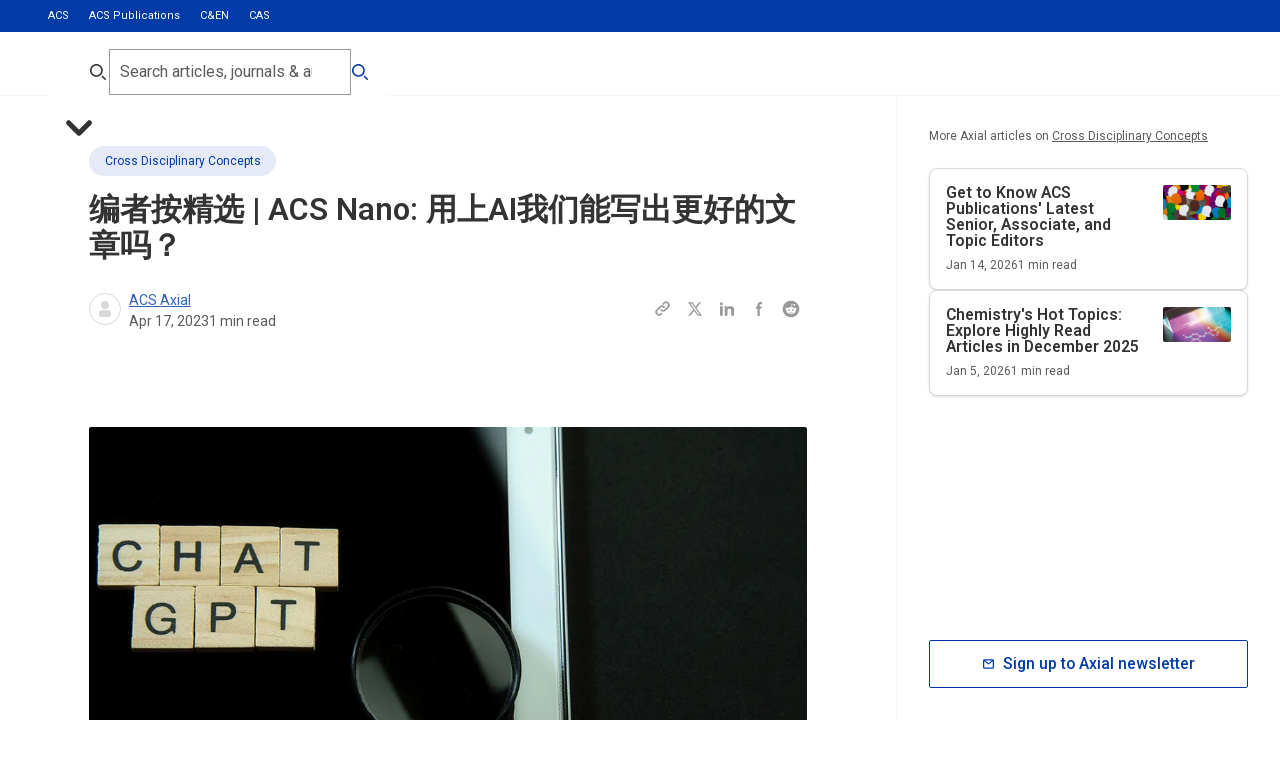

--- FILE ---
content_type: text/html; charset=utf-8
request_url: https://axial.acs.org/cross-disciplinary-concepts/acs-nano-%E7%94%A8%E4%B8%8AAI%E6%88%91%E4%BB%AC%E8%83%BD%E5%86%99%E5%87%BA%E6%9B%B4%E5%A5%BD%E7%9A%84%E6%96%87%E7%AB%A0%E5%90%97
body_size: 81928
content:
<!DOCTYPE html><html lang="en-GB"><head><meta charSet="utf-8" data-next-head=""/><meta name="viewport" content="width=device-width, initial-scale=1.0" data-next-head=""/><meta lang="en" data-next-head=""/><link rel="canonical" href="https://axial.acs.org/cross-disciplinary-concepts/acs-nano-%E7%94%A8%E4%B8%8AAI%E6%88%91%E4%BB%AC%E8%83%BD%E5%86%99%E5%87%BA%E6%9B%B4%E5%A5%BD%E7%9A%84%E6%96%87%E7%AB%A0%E5%90%97" data-next-head=""/><meta property="og:site_name" content="ACS Publications Chemistry Blog" data-next-head=""/><meta property="og:type" content="website" data-next-head=""/><meta property="og:title" content="编者按精选 | ACS Nano: 用上AI我们能写出更好的文章吗？ | ACS Publications Chemistry Blog" data-next-head=""/><meta property="og:description" content="近期大火的 ChatGPT 给各个领域带来的深远影响还有待观察。就此话题，来自 ACS Nano, ACS Catalysis, ACS Energy Letters, ACS Applied Materials &amp; Interfaces, ACS Applied Bio Materials, ACS Applied Nano Materials, ACS Nanoscience Au, Accounts of Chemical Research, Accounts of Materials Research, Chemistry of Materials 等10多本期刊的43位编辑撰写了Editorial “Best Practices for Using AI when Writing Scientific Manuscripts”，共同探讨 AI 在科学论文写作中的利与弊。" data-next-head=""/><meta property="og:image" content="https://cdn.sanity.io/images/x3tdws7z/production/73b461fe3363a25e63568a86903516a6934efa19-1200x628.png" data-next-head=""/><meta property="og:url" content="https://axial.acs.org/cross-disciplinary-concepts/acs-nano-%E7%94%A8%E4%B8%8AAI%E6%88%91%E4%BB%AC%E8%83%BD%E5%86%99%E5%87%BA%E6%9B%B4%E5%A5%BD%E7%9A%84%E6%96%87%E7%AB%A0%E5%90%97" data-next-head=""/><meta property="og:locale" content="en_GB" data-next-head=""/><meta name="twitter:card" content="summary_large_image" data-next-head=""/><meta name="twitter:title" content="编者按精选 | ACS Nano: 用上AI我们能写出更好的文章吗？ | ACS Publications Chemistry Blog" data-next-head=""/><meta name="twitter:description" content="近期大火的 ChatGPT 给各个领域带来的深远影响还有待观察。就此话题，来自 ACS Nano, ACS Catalysis, ACS Energy Letters, ACS Applied Materials &amp; Interfaces, ACS Applied Bio Materials, ACS Applied Nano Materials, ACS Nanoscience Au, Accounts of Chemical Research, Accounts of Materials Research, Chemistry of Materials 等10多本期刊的43位编辑撰写了Editorial “Best Practices for Using AI when Writing Scientific Manuscripts”，共同探讨 AI 在科学论文写作中的利与弊。" data-next-head=""/><meta name="twitter:creator" content="ACS Publications Chemistry Blog" data-next-head=""/><meta name="twitter:image" content="https://cdn.sanity.io/images/x3tdws7z/production/73b461fe3363a25e63568a86903516a6934efa19-1200x628.png" data-next-head=""/><link rel="shortcut icon" href="/favicon.ico" data-next-head=""/><meta name="application-name" content="ACS Publications Chemistry Blog" data-next-head=""/><meta name="apple-mobile-web-app-capable" content="yes" data-next-head=""/><meta name="apple-mobile-web-app-status-bar-style" content="black-translucent" data-next-head=""/><meta name="apple-mobile-web-app-title" content="ACS Publications Chemistry Blog" data-next-head=""/><link rel="apple-touch-icon" sizes="48x48" href="/touch-icons/48x48.png" data-next-head=""/><link rel="apple-touch-icon" sizes="72x72" href="/touch-icons/72x72.png" data-next-head=""/><link rel="apple-touch-icon" sizes="144x144" href="/touch-icons/144x144.png" data-next-head=""/><link rel="apple-touch-icon" sizes="192x192" href="/touch-icons/192x192.png" data-next-head=""/><link rel="apple-touch-icon" sizes="256x256" href="/touch-icons/256x256.png" data-next-head=""/><link rel="apple-touch-icon" sizes="384x384" href="/touch-icons/384x384.png" data-next-head=""/><link rel="apple-touch-icon" sizes="512x512" href="/touch-icons/512x512.png" data-next-head=""/><meta name="mobile-web-app-capable" content="yes" data-next-head=""/><meta name="theme-color" content="#003BA8" data-next-head=""/><link rel="manifest" href="/manifest.json" data-next-head=""/><title data-next-head="">编者按精选 | ACS Nano: 用上AI我们能写出更好的文章吗？</title><meta name="robots" content="index,follow" data-next-head=""/><meta name="description" content="近期大火的 ChatGPT 给各个领域带来的深远影响还有待观察。就此话题，来自 ACS Nano, ACS Catalysis, ACS Energy Letters, ACS Applied Materials &amp; Interfaces, ACS Applied Bio Materials, ACS Applied Nano Materials, ACS Nanoscience Au, Accounts of Chemical Research, Accounts of Materials Research, Chemistry of Materials 等10多本期刊的43位编辑撰写了Editorial “Best Practices for Using AI when Writing Scientific Manuscripts”，共同探讨 AI 在科学论文写作中的利与弊。" data-next-head=""/><meta property="og:title" content="编者按精选 | ACS Nano: 用上AI我们能写出更好的文章吗？" data-next-head=""/><meta property="og:description" content="近期大火的 ChatGPT 给各个领域带来的深远影响还有待观察。就此话题，来自 ACS Nano, ACS Catalysis, ACS Energy Letters, ACS Applied Materials &amp; Interfaces, ACS Applied Bio Materials, ACS Applied Nano Materials, ACS Nanoscience Au, Accounts of Chemical Research, Accounts of Materials Research, Chemistry of Materials 等10多本期刊的43位编辑撰写了Editorial “Best Practices for Using AI when Writing Scientific Manuscripts”，共同探讨 AI 在科学论文写作中的利与弊。" data-next-head=""/><meta property="og:url" content="https://axial.acs.org/cross-disciplinary-concepts/acs-nano-用上AI我们能写出更好的文章吗" data-next-head=""/><meta property="og:type" content="article" data-next-head=""/><meta property="article:published_time" content="2023-04-17T15:43:00.000Z" data-next-head=""/><meta property="article:modified_time" content="2024-04-25T23:57:18Z" data-next-head=""/><meta property="article:author" content="/author//author/acs-axial" data-next-head=""/><meta property="article:section" content="Cross Disciplinary Concepts" data-next-head=""/><link rel="preload" href="/_next/static/media/47cbc4e2adbc5db9-s.p.woff2" as="font" type="font/woff2" crossorigin="anonymous" data-next-font="size-adjust"/><link rel="preload" href="/_next/static/css/0c7baddc3c580a02.css" as="style"/><link rel="preload" href="/_next/static/css/c3ccd5f0469fcb7b.css" as="style"/><link rel="preload" href="/_next/static/css/0255fd2fc5508cad.css" as="style"/><link rel="preload" href="/_next/static/css/ee2d9409f2638f05.css" as="style"/><link rel="preload" href="/_next/static/css/a9c398fb0632b0b4.css" as="style"/><script type="application/ld+json" data-next-head="">{"@context":"https://schema.org","@type":"Organization","logo":"https://cdn.sanity.io/images/x3tdws7z/production/a1961693916f40db0b55aaad7a065646ff7e6a92-300x300.svg?fm=png&amp;w=256&amp;h=256","url":"https://axial.acs.org"}</script><script type="application/ld+json" data-next-head="">{"@context":"https://schema.org","@type":"WebSite","url":"https://axial.acs.org","potentialAction":[{"@type":"SearchAction","target":"https://axial.acs.org/search?q={search_term_string}","query-input":"required name=search_term_string"}]}</script><script type="application/ld+json" data-next-head="">{"@context":"https://schema.org","@type":"Article","datePublished":"2023-04-17T15:43:00.000Z","mainEntityOfPage":{"@type":"WebPage","@id":"https://axial.acs.org/cross-disciplinary-concepts/acs-nano-用上AI我们能写出更好的文章吗"},"headline":"编者按精选 | ACS Nano: 用上AI我们能写出更好的文章吗？","image":["https://cdn.sanity.io/images/x3tdws7z/production/73b461fe3363a25e63568a86903516a6934efa19-1200x628.png"],"dateModified":"2024-04-25T23:57:18Z","author":[{"@type":"Person","name":"ACS Axial","url":"https://axial.acs.org/author/acs-axial"}],"publisher":{"@type":"Organization","name":"American Chemical Society","logo":{"@type":"ImageObject","url":"https://cdn.sanity.io/images/x3tdws7z/production/a1961693916f40db0b55aaad7a065646ff7e6a92-300x300.svg"}},"isAccessibleForFree":true}</script><script type="application/ld+json" data-next-head="">{"@context":"https://schema.org","@type":"BreadcrumbList","itemListElement":[{"@type":"ListItem","position":1,"item":"https://axial.acs.org/cross-disciplinary-concepts","name":"Cross Disciplinary Concepts"},{"@type":"ListItem","position":2,"item":"https://axial.acs.org/cross-disciplinary-concepts/acs-nano-用上AI我们能写出更好的文章吗","name":"编者按精选 | ACS Nano: 用上AI我们能写出更好的文章吗？"}]}</script><link rel="preload" as="image" imageSrcSet="/_next/image?url=https%3A%2F%2Fcdn.sanity.io%2Fimages%2Fx3tdws7z%2Fproduction%2F8a364c0f22b0ca0c1142d9041191572e971b2e7d-400x400.jpg&amp;w=360&amp;q=80 360w, /_next/image?url=https%3A%2F%2Fcdn.sanity.io%2Fimages%2Fx3tdws7z%2Fproduction%2F8a364c0f22b0ca0c1142d9041191572e971b2e7d-400x400.jpg&amp;w=360&amp;q=80 360w, /_next/image?url=https%3A%2F%2Fcdn.sanity.io%2Fimages%2Fx3tdws7z%2Fproduction%2F8a364c0f22b0ca0c1142d9041191572e971b2e7d-400x400.jpg&amp;w=768&amp;q=80 768w, /_next/image?url=https%3A%2F%2Fcdn.sanity.io%2Fimages%2Fx3tdws7z%2Fproduction%2F8a364c0f22b0ca0c1142d9041191572e971b2e7d-400x400.jpg&amp;w=768&amp;q=80 768w, /_next/image?url=https%3A%2F%2Fcdn.sanity.io%2Fimages%2Fx3tdws7z%2Fproduction%2F8a364c0f22b0ca0c1142d9041191572e971b2e7d-400x400.jpg&amp;w=1024&amp;q=80 1024w, /_next/image?url=https%3A%2F%2Fcdn.sanity.io%2Fimages%2Fx3tdws7z%2Fproduction%2F8a364c0f22b0ca0c1142d9041191572e971b2e7d-400x400.jpg&amp;w=1024&amp;q=80 1024w, /_next/image?url=https%3A%2F%2Fcdn.sanity.io%2Fimages%2Fx3tdws7z%2Fproduction%2F8a364c0f22b0ca0c1142d9041191572e971b2e7d-400x400.jpg&amp;w=1366&amp;q=80 1366w, /_next/image?url=https%3A%2F%2Fcdn.sanity.io%2Fimages%2Fx3tdws7z%2Fproduction%2F8a364c0f22b0ca0c1142d9041191572e971b2e7d-400x400.jpg&amp;w=1366&amp;q=80 1366w, /_next/image?url=https%3A%2F%2Fcdn.sanity.io%2Fimages%2Fx3tdws7z%2Fproduction%2F8a364c0f22b0ca0c1142d9041191572e971b2e7d-400x400.jpg&amp;w=1920&amp;q=80 1920w, /_next/image?url=https%3A%2F%2Fcdn.sanity.io%2Fimages%2Fx3tdws7z%2Fproduction%2F8a364c0f22b0ca0c1142d9041191572e971b2e7d-400x400.jpg&amp;w=1920&amp;q=80 1920w, /_next/image?url=https%3A%2F%2Fcdn.sanity.io%2Fimages%2Fx3tdws7z%2Fproduction%2F8a364c0f22b0ca0c1142d9041191572e971b2e7d-400x400.jpg&amp;w=2560&amp;q=80 2560w, /_next/image?url=https%3A%2F%2Fcdn.sanity.io%2Fimages%2Fx3tdws7z%2Fproduction%2F8a364c0f22b0ca0c1142d9041191572e971b2e7d-400x400.jpg&amp;w=2560&amp;q=80 2560w" imageSizes="(min-width: 160rem) 2560px, (min-width: 120rem) 1920px, (min-width: 85.375rem) 1366px, (min-width: 64rem) 1024px, (min-width: 50rem) 768px, (min-width: 22.5rem) 360px" data-next-head=""/><script id="google-tag-manager" data-nscript="beforeInteractive">
					 (function(w,d,s,l,i){w[l]=w[l]||[];w[l].push({'gtm.start':
          new Date().getTime(),event:'gtm.js'});var f=d.getElementsByTagName(s)[0],
          j=d.createElement(s),dl=l!='dataLayer'?'&l='+l:'';j.async=true;j.src=
          'https://www.googletagmanager.com/gtm.js?id='+i+dl;f.parentNode.insertBefore(j,f);
          })(window,document,'script','dataLayer','GTM-NJPZJVC');
					</script><script id="datadog-rum" data-nscript="beforeInteractive">
						(function(h,o,u,n,d) {
							h=h[d]=h[d]||{q:[],onReady:function(c){h.q.push(c)}}
							d=o.createElement(u);d.async=1;d.src=n
							n=o.getElementsByTagName(u)[0];n.parentNode.insertBefore(d,n)
						})(window,document,'script','https://www.datadoghq-browser-agent.com/us1/v6/datadog-rum.js','DD_RUM')

						window.DD_RUM.onReady(function() {
							window.DD_RUM.init({
								clientToken: 'pub486b72660c8edd77b69e451c7f03ff09',
								applicationId: '115f7752-78e1-4633-a78f-29ade002fe36',
								site: 'datadoghq.com',
								service: 'axial',
								env: 'prod',
								sessionSampleRate: 100,
								sessionReplaySampleRate: 20,
								trackBfcacheViews: true,
								defaultPrivacyLevel: 'mask-user-input',
							});
						})
					</script><link rel="stylesheet" href="/_next/static/css/0c7baddc3c580a02.css" data-n-g=""/><link rel="stylesheet" href="/_next/static/css/c3ccd5f0469fcb7b.css"/><link rel="stylesheet" href="/_next/static/css/0255fd2fc5508cad.css" data-n-p=""/><link rel="stylesheet" href="/_next/static/css/ee2d9409f2638f05.css"/><link rel="stylesheet" href="/_next/static/css/a9c398fb0632b0b4.css"/><noscript data-n-css=""></noscript><script defer="" noModule="" src="/_next/static/chunks/polyfills-42372ed130431b0a.js"></script><script id="osano-cmp" src="https://cmp.osano.com/16BPzAUFV1UoQ26HU/f29c4996-08a3-45c7-91c3-7c2267ee32e0/osano.js" defer="" data-nscript="beforeInteractive"></script><script defer="" src="/_next/static/chunks/5582.47e7429a768d17c2.js"></script><script defer="" src="/_next/static/chunks/5890.3eece20223726239.js"></script><script defer="" src="/_next/static/chunks/5319.792b6f6b391eab6d.js"></script><script src="/_next/static/chunks/webpack-26e8540965e21235.js" defer=""></script><script src="/_next/static/chunks/framework-82c3b04d0f70a8de.js" defer=""></script><script src="/_next/static/chunks/main-15475b59cdf192ea.js" defer=""></script><script src="/_next/static/chunks/pages/_app-0361ff533c51ce33.js" defer=""></script><script src="/_next/static/chunks/8586-194f704428264e75.js" defer=""></script><script src="/_next/static/chunks/3539-454d1e6aec0d9aa6.js" defer=""></script><script src="/_next/static/chunks/6140-c512e12b6c35bc63.js" defer=""></script><script src="/_next/static/chunks/5617-be54ff7632b57ae9.js" defer=""></script><script src="/_next/static/chunks/255-3f8f29427ab8b41d.js" defer=""></script><script src="/_next/static/chunks/3227-7aeba8fa052793c3.js" defer=""></script><script src="/_next/static/chunks/1610-996e76fd39067645.js" defer=""></script><script src="/_next/static/chunks/5535-963eae73da8a0274.js" defer=""></script><script src="/_next/static/chunks/6146-f1c0a19f94146adb.js" defer=""></script><script src="/_next/static/chunks/3730-cb4e90eb6d61675d.js" defer=""></script><script src="/_next/static/chunks/3644-c5f5c15878612fad.js" defer=""></script><script src="/_next/static/chunks/6968-ba17535a64f23c30.js" defer=""></script><script src="/_next/static/chunks/7585-666a11ea24772a2e.js" defer=""></script><script src="/_next/static/chunks/pages/%5Bpage%5D/%5B...slug%5D-9d49a8ed2c73f50f.js" defer=""></script><script src="/_next/static/3nFHq1IauPiphGuRvdA4_/_buildManifest.js" defer=""></script><script src="/_next/static/3nFHq1IauPiphGuRvdA4_/_ssgManifest.js" defer=""></script></head><body><noscript><iframe src="https://www.googletagmanager.com/ns.html?id=GTM-NJPZJVC" height="0" width="0" style="display:none;visibility:hidden"></iframe></noscript><link rel="preload" as="image" imageSrcSet="/_next/image?url=https%3A%2F%2Fcdn.sanity.io%2Fimages%2Fx3tdws7z%2Fproduction%2F8a364c0f22b0ca0c1142d9041191572e971b2e7d-400x400.jpg&amp;w=360&amp;q=80 360w, /_next/image?url=https%3A%2F%2Fcdn.sanity.io%2Fimages%2Fx3tdws7z%2Fproduction%2F8a364c0f22b0ca0c1142d9041191572e971b2e7d-400x400.jpg&amp;w=360&amp;q=80 360w, /_next/image?url=https%3A%2F%2Fcdn.sanity.io%2Fimages%2Fx3tdws7z%2Fproduction%2F8a364c0f22b0ca0c1142d9041191572e971b2e7d-400x400.jpg&amp;w=768&amp;q=80 768w, /_next/image?url=https%3A%2F%2Fcdn.sanity.io%2Fimages%2Fx3tdws7z%2Fproduction%2F8a364c0f22b0ca0c1142d9041191572e971b2e7d-400x400.jpg&amp;w=768&amp;q=80 768w, /_next/image?url=https%3A%2F%2Fcdn.sanity.io%2Fimages%2Fx3tdws7z%2Fproduction%2F8a364c0f22b0ca0c1142d9041191572e971b2e7d-400x400.jpg&amp;w=1024&amp;q=80 1024w, /_next/image?url=https%3A%2F%2Fcdn.sanity.io%2Fimages%2Fx3tdws7z%2Fproduction%2F8a364c0f22b0ca0c1142d9041191572e971b2e7d-400x400.jpg&amp;w=1024&amp;q=80 1024w, /_next/image?url=https%3A%2F%2Fcdn.sanity.io%2Fimages%2Fx3tdws7z%2Fproduction%2F8a364c0f22b0ca0c1142d9041191572e971b2e7d-400x400.jpg&amp;w=1366&amp;q=80 1366w, /_next/image?url=https%3A%2F%2Fcdn.sanity.io%2Fimages%2Fx3tdws7z%2Fproduction%2F8a364c0f22b0ca0c1142d9041191572e971b2e7d-400x400.jpg&amp;w=1366&amp;q=80 1366w, /_next/image?url=https%3A%2F%2Fcdn.sanity.io%2Fimages%2Fx3tdws7z%2Fproduction%2F8a364c0f22b0ca0c1142d9041191572e971b2e7d-400x400.jpg&amp;w=1920&amp;q=80 1920w, /_next/image?url=https%3A%2F%2Fcdn.sanity.io%2Fimages%2Fx3tdws7z%2Fproduction%2F8a364c0f22b0ca0c1142d9041191572e971b2e7d-400x400.jpg&amp;w=1920&amp;q=80 1920w, /_next/image?url=https%3A%2F%2Fcdn.sanity.io%2Fimages%2Fx3tdws7z%2Fproduction%2F8a364c0f22b0ca0c1142d9041191572e971b2e7d-400x400.jpg&amp;w=2560&amp;q=80 2560w, /_next/image?url=https%3A%2F%2Fcdn.sanity.io%2Fimages%2Fx3tdws7z%2Fproduction%2F8a364c0f22b0ca0c1142d9041191572e971b2e7d-400x400.jpg&amp;w=2560&amp;q=80 2560w" imageSizes="(min-width: 160rem) 2560px, (min-width: 120rem) 1920px, (min-width: 85.375rem) 1366px, (min-width: 64rem) 1024px, (min-width: 50rem) 768px, (min-width: 22.5rem) 360px"/><div id="__next"><div aria-hidden="true" class="screen-canary"></div><div class="undefined __variable_15be99 " style="--viewport-height:0px"><div class="PageWrapper_pageWrapper__otlKf"><header class="Header_header__zW_vj"><div class="Header_secondary__s_E0k"><div class="container"><ul><li class=""><a target="_blank" rel="noreferrer " href="https://www.acs.org/content/acs/en.html">ACS</a></li><li class="Header_active__a22nn"><a target="_blank" rel="noreferrer " href="https://pubs.acs.org/">ACS Publications</a></li><li class=""><a target="_blank" rel="noreferrer " href="https://cen.acs.org/">C&amp;EN</a></li><li class=""><a target="_blank" rel="noreferrer " href="https://www.cas.org/">CAS</a></li></ul></div></div><div class="Header_primary__cSlBX Header_desktop__5rRca"><div class="container"><div class="Header_logoIcon__yGT_p"><div><a aria-label="Go to homepage" href="/"><svg xmlns="http://www.w3.org/2000/svg" data-name="Layer 1" viewBox="0 0 181 45.85"><path fill="#0039a6" fill-rule="evenodd" d="M107.41 18.75h1.88c.28 0 .51-.23.51-.51v-3.21c0-.28-.23-.51-.51-.51h-5.33c-.17 0-.33.09-.43.23l-5.8 8.86 2.8 4.1 5.26-8 .02-.03.02-.02c.22-.29.68-.91 1.6-.91Zm-8.18 10.78h-5.59l-.15.24-5.77 8.64c-.39.59-.91.88-1.56.88h-1.88c-.28 0-.51.23-.51.51v3.22c0 .28.23.51.51.51h5.47c.17 0 .33-.09.43-.23l5.59-8.6 3.46-5.16Zm7.73-9.03-5.72 8.7 5.56 8.46c.2.27.34.41.61.41h2.93c.41 0 .68.27.68.68v5.3c0 .41-.27.68-.68.68h-6.67c-.48 0-.75-.2-1.09-.68l-5.64-8.57-5.64 8.68c-.34.55-.73.77-1.32.77h-6.74c-.52 0-.88-.36-.88-.88v-5.3c0-.52.36-.88.88-.88h2.93c.16 0 .25-.06.38-.25l5.86-8.78-5.7-8.53c-.14-.2-.27-.34-.54-.34h-2.93c-.41 0-.68-.27-.68-.68v-5.3c0-.41.27-.68.68-.68h6.74c.48 0 .82.14 1.16.68l5.52 8.51h.09l5.66-8.61c.34-.48.67-.77 1.26-.77h6.67c.52 0 .88.36.88.88v5.3c0 .52-.36.88-.88.88h-2.93c-.17 0-.25.06-.45.33ZM165.38 0c-.4 0-.66.27-.66.66v5.18c0 .4.27.66.66.66h2.86c.26 0 .4.13.4.4v29.06c0 6.17 2.53 9.36 8.77 9.36h2.93c.4 0 .66-.26.66-.66v-5.37c0-.4-.27-.66-.66-.66h-1.46c-1.93 0-2.79-.73-2.79-2.92V.66c0-.4-.27-.66-.66-.66h-10.04Zm-12.56 31.78c0-.27-.13-.4-.4-.4h-5.18c-4.72 0-6.85 1.39-6.85 4.38 0 2.65 1.93 4.05 5.45 4.05 4.52 0 6.98-1.79 6.98-5.44v-2.59Zm10.97 7.5v5.18c0 .4-.26.66-.66.66h-9.5c-.4 0-.66-.27-.66-.66v-2.32h-.07c-1.53 2.19-4.45 3.72-8.91 3.72-5.78 0-10.7-3.12-10.7-9.82s4.92-10.22 12.76-10.22h6.38c.27 0 .4-.13.4-.4v-1.26c0-3.65-1.4-5.57-6.58-5.57-1.13 0-2.59.2-3.46.4-.27.07-.33.2-.33.46v2.85c0 .4-.26.66-.66.66h-5.78c-.4 0-.67-.27-.67-.66v-6.77c0-.4.13-.66.53-.86 2.79-1.33 6.58-2.26 10.7-2.26 9.77 0 13.29 3.32 13.29 11.15v14.66c0 .27.13.4.4.4h2.86c.4 0 .66.27.66.66ZM119.19 0c-.4 0-.67.27-.67.66v5.78c0 .4.27.66.67.66h6.11c.4 0 .67-.27.67-.66V.66c0-.4-.26-.66-.67-.66h-6.11Zm-3.92 13.14c-.4 0-.67.27-.67.66v5.18c0 .4.27.66.67.66h2.86c.26 0 .4.13.4.4v18.18c0 .26-.13.4-.4.4h-2.86c-.4 0-.67.27-.67.66v5.18c0 .4.27.66.67.66h13.96c.4 0 .67-.27.67-.66v-5.18c0-.4-.27-.66-.67-.66h-2.86c-.27 0-.4-.13-.4-.4V13.8c0-.4-.26-.66-.67-.66h-10.04ZM68.49 31.79c0-.27-.13-.4-.4-.4h-5.18c-4.72 0-6.85 1.39-6.85 4.38 0 2.65 1.93 4.05 5.45 4.05 4.52 0 6.98-1.79 6.98-5.44v-2.59Zm10.97 7.5v5.18c0 .4-.27.66-.67.66h-9.5c-.4 0-.66-.27-.66-.66v-2.32h-.07c-1.53 2.19-4.45 3.72-8.91 3.72-5.78 0-10.7-3.12-10.7-9.82s4.92-10.22 12.76-10.22h6.38c.27 0 .4-.13.4-.4v-1.26c0-3.65-1.4-5.57-6.58-5.57-1.13 0-2.59.2-3.46.4-.27.07-.33.2-.33.46v2.85c0 .4-.27.66-.66.66h-5.78c-.4 0-.66-.27-.66-.66v-6.77c0-.4.13-.66.53-.86 2.79-1.33 6.58-2.26 10.7-2.26 9.77 0 13.29 3.32 13.29 11.15v14.66c0 .27.13.4.4.4h2.86c.4 0 .67.27.67.66ZM10.68 31.9l-1.42-4.21c-.3-.9-.52-1.75-.71-2.57h-.06c-.19.82-.38 1.67-.69 2.57L6.38 31.9h4.3Zm6.9 6.78H12.9l-1.15-3.42H5.37l-1.12 3.42H0l6.25-18.46h4.85l6.49 18.46Zm12.11-4.32c-.88.44-2.19.68-3.15.68-3.34 0-4.82-1.99-4.82-5.63 0-3.34 1.62-5.5 4.6-5.5 1.15 0 2.27.19 3.31.58l.55-3.88c-1.12-.36-2.49-.52-3.78-.52-6.11 0-9.37 4.05-9.37 10.04 0 4.18 1.84 8.81 8.66 8.81 1.59 0 3.29-.3 4.6-.79l-.6-3.77Zm13.83-1.53c0 3.53-2.99 6.18-7.34 6.18-1.73 0-3.12-.16-4.41-.49l.41-4.05c1.21.49 2.58.82 4.11.82 1.37 0 2.52-.58 2.52-1.92 0-3.14-7.4-1.53-7.4-7.71 0-3.47 2.66-5.77 7.31-5.77.96 0 2.3.11 3.37.36l-.38 3.72c-1.01-.36-2.06-.55-3.18-.55-1.75 0-2.55.71-2.55 1.75 0 2.87 7.53 1.8 7.53 7.66Z" data-name="Vector"></path></svg></a></div></div></div></div></header><!--$--><main role="main" id="main-content" class="main undefined"><div class="BlogArticleLayout_layout__ASYab"><div class="BlogArticleLayout_mainWrapper__QrYkJ"><div class="containerLeft"><div class="containerBlogMain"><div class="content-section"><article class="BlogHero_wrapper__DpMMf "><div class="container container-narrow"><div><a class="label-l3 Tag_button__jH7Dt Tag_medium__JxdLR undefined undefined" target="" rel="noreferrer" href="/cross-disciplinary-concepts"><div class="ResponsiveImage_wrapper__1nNPM undefined undefined"><img alt="" loading="lazy" width="80" height="80" decoding="async" data-nimg="1" style="color:transparent" sizes="(min-width: 160rem) 2560px, (min-width: 120rem) 1920px, (min-width: 85.375rem) 1366px, (min-width: 64rem) 1024px, (min-width: 50rem) 768px, (min-width: 22.5rem) 360px" srcSet="/_next/image?url=https%3A%2F%2Fcdn.sanity.io%2Fimages%2Fx3tdws7z%2Fproduction%2F0a3435706e3555685d3bf97e783d6a171eba97c9-80x80.svg&amp;w=360&amp;q=80 360w, /_next/image?url=https%3A%2F%2Fcdn.sanity.io%2Fimages%2Fx3tdws7z%2Fproduction%2F0a3435706e3555685d3bf97e783d6a171eba97c9-80x80.svg&amp;w=360&amp;q=80 360w, /_next/image?url=https%3A%2F%2Fcdn.sanity.io%2Fimages%2Fx3tdws7z%2Fproduction%2F0a3435706e3555685d3bf97e783d6a171eba97c9-80x80.svg&amp;w=768&amp;q=80 768w, /_next/image?url=https%3A%2F%2Fcdn.sanity.io%2Fimages%2Fx3tdws7z%2Fproduction%2F0a3435706e3555685d3bf97e783d6a171eba97c9-80x80.svg&amp;w=768&amp;q=80 768w, /_next/image?url=https%3A%2F%2Fcdn.sanity.io%2Fimages%2Fx3tdws7z%2Fproduction%2F0a3435706e3555685d3bf97e783d6a171eba97c9-80x80.svg&amp;w=1024&amp;q=80 1024w, /_next/image?url=https%3A%2F%2Fcdn.sanity.io%2Fimages%2Fx3tdws7z%2Fproduction%2F0a3435706e3555685d3bf97e783d6a171eba97c9-80x80.svg&amp;w=1024&amp;q=80 1024w, /_next/image?url=https%3A%2F%2Fcdn.sanity.io%2Fimages%2Fx3tdws7z%2Fproduction%2F0a3435706e3555685d3bf97e783d6a171eba97c9-80x80.svg&amp;w=1366&amp;q=80 1366w, /_next/image?url=https%3A%2F%2Fcdn.sanity.io%2Fimages%2Fx3tdws7z%2Fproduction%2F0a3435706e3555685d3bf97e783d6a171eba97c9-80x80.svg&amp;w=1366&amp;q=80 1366w, /_next/image?url=https%3A%2F%2Fcdn.sanity.io%2Fimages%2Fx3tdws7z%2Fproduction%2F0a3435706e3555685d3bf97e783d6a171eba97c9-80x80.svg&amp;w=1920&amp;q=80 1920w, /_next/image?url=https%3A%2F%2Fcdn.sanity.io%2Fimages%2Fx3tdws7z%2Fproduction%2F0a3435706e3555685d3bf97e783d6a171eba97c9-80x80.svg&amp;w=1920&amp;q=80 1920w, /_next/image?url=https%3A%2F%2Fcdn.sanity.io%2Fimages%2Fx3tdws7z%2Fproduction%2F0a3435706e3555685d3bf97e783d6a171eba97c9-80x80.svg&amp;w=2560&amp;q=80 2560w, /_next/image?url=https%3A%2F%2Fcdn.sanity.io%2Fimages%2Fx3tdws7z%2Fproduction%2F0a3435706e3555685d3bf97e783d6a171eba97c9-80x80.svg&amp;w=2560&amp;q=80 2560w" src="/_next/image?url=https%3A%2F%2Fcdn.sanity.io%2Fimages%2Fx3tdws7z%2Fproduction%2F0a3435706e3555685d3bf97e783d6a171eba97c9-80x80.svg&amp;w=2560&amp;q=80"/></div>Cross Disciplinary Concepts</a><h1 class="header-h3 BlogHero_title__fVSRl">编者按精选 | ACS Nano: 用上AI我们能写出更好的文章吗？</h1><div class="BlogHero_metaWrapper__KFBUl"><div class="Author_wrapper__e4YTI undefined undefined"><ul class="Author_avatarWrapper__LM7j5 false"><li><div class="Avatar_avatar__PLOh8 undefined undefined"><svg aria-hidden="true" xmlns="http://www.w3.org/2000/svg" fill="currentColor" viewBox="0 0 24 24"><path fill-rule="evenodd" d="M12 4a4 4 0 1 0 0 8 4 4 0 0 0 0-8Zm-2 9a4 4 0 0 0-4 4v1a2 2 0 0 0 2 2h8a2 2 0 0 0 2-2v-1a4 4 0 0 0-4-4h-4Z" clip-rule="evenodd"></path></svg></div></li></ul><div class="Author_contentWrapper__G9xOt"><span class="Author_authorNames__Kmsh0 paragraph-p4  false"><span class="Author_authorName__MRRIG"><span data-state="closed"><a href="/author/acs-axial">ACS Axial</a></span></span></span><ul class="Author_metaList__Pevwt"><li class="label-l2"><time dateTime="2023-04-17T15:43:00.000Z">Apr 17, 2023</time></li><li class="label-l2">1<!-- --> min read</li></ul></div></div><div aria-label="Share:" class="SocialShare_wrapper__KPvHF SocialShare_inline__ARVi5 BlogHero_share__Hl2rw"><ul class="SocialShare_list__SVQ_n"><li><button aria-label="Copy this page URL to clipboard" aria-labelledby="share-copy-url-label" class="SocialShare_link__5YTl9"><svg aria-hidden="true" xmlns="http://www.w3.org/2000/svg" fill="none" viewBox="0 0 24 24"><path stroke="currentColor" stroke-linecap="round" stroke-linejoin="round" stroke-width="2" d="M13.213 9.787a3.391 3.391 0 0 0-4.795 0l-3.425 3.426a3.39 3.39 0 0 0 4.795 4.794l.321-.304m-.321-4.49a3.39 3.39 0 0 0 4.795 0l3.424-3.426a3.39 3.39 0 0 0-4.794-4.795l-1.028.961"></path></svg></button><span aria-hidden="true" tabindex="-1" class="label-l2 SocialShare_tooltip__1y__h false" id="share-copy-url-label" role="tooltip"></span></li><li><a aria-label="Share this page to Twitter" class="SocialShare_link__5YTl9" href="https://twitter.com/intent/tweet?url=https://axial.acs.org/cross-disciplinary-concepts/acs-nano-%E7%94%A8%E4%B8%8AAI%E6%88%91%E4%BB%AC%E8%83%BD%E5%86%99%E5%87%BA%E6%9B%B4%E5%A5%BD%E7%9A%84%E6%96%87%E7%AB%A0%E5%90%97" target="_blank" rel="noreferrer"><svg viewBox="0 0 24 24" fill="none" xmlns="http://www.w3.org/2000/svg"><path d="M13.8356 10.8264L19.3436 4H16.8852L12.6812 9.2136L8.95161 4H3.59961L9.84441 12.728L3.97561 20H6.43481L10.9988 14.344L15.0476 20H20.3996L13.8356 10.8264ZM11.9316 13.1864L10.7756 11.5712L6.28761 5.3016H8.13561L11.758 10.3552L12.9124 11.9712L17.7268 18.6984H15.8788L11.9316 13.1864Z" fill="currentColor"></path></svg></a></li><li><a aria-label="Share this page to LinkedIn" class="SocialShare_link__5YTl9" href="https://www.linkedin.com/sharing/share-offsite/?url=https://axial.acs.org/cross-disciplinary-concepts/acs-nano-%E7%94%A8%E4%B8%8AAI%E6%88%91%E4%BB%AC%E8%83%BD%E5%86%99%E5%87%BA%E6%9B%B4%E5%A5%BD%E7%9A%84%E6%96%87%E7%AB%A0%E5%90%97" target="_blank" rel="noreferrer"><svg xmlns="http://www.w3.org/2000/svg" viewBox="0 0 24 24" fill="none"><path fill-rule="evenodd" d="M12.542 10.393v-1.81H9.163V20h3.403v-5.506c0-1.45.333-2.854 2.282-2.854 2.01 0 2.27 1.66 2.27 2.95V20h3.413v-6.102c0-2.998-.797-5.302-4.482-5.302a3.99 3.99 0 0 0-3.508 1.797m-5.953-3.73a1.72 1.72 0 0 0-.21-2.16A1.7 1.7 0 0 0 5.172 4a1.714 1.714 0 0 0-.333 3.392 1.7 1.7 0 0 0 1.751-.729M3.465 8.596h3.413v11.403H3.465z" clip-rule="evenodd" fill="currentColor"></path></svg></a></li><li><a aria-label="Share this page to Facebook" class="SocialShare_link__5YTl9" href="https://www.facebook.com/share.php?u=https://axial.acs.org/cross-disciplinary-concepts/acs-nano-%E7%94%A8%E4%B8%8AAI%E6%88%91%E4%BB%AC%E8%83%BD%E5%86%99%E5%87%BA%E6%9B%B4%E5%A5%BD%E7%9A%84%E6%96%87%E7%AB%A0%E5%90%97" target="_blank" rel="noreferrer"><svg viewBox="0 0 24 24" fill="none" xmlns="http://www.w3.org/2000/svg"><path fill-rule="evenodd" clip-rule="evenodd" d="M13.9173 6.193H15.5915V3.5H13.9173C12.9316 3.50119 11.9866 3.8933 11.2895 4.59033C10.5925 5.28736 10.2004 6.23239 10.1992 7.21813V8.886H8.41016V11.579H10.2055V20.5H12.8985V11.579H14.7127L15.2441 8.886H12.8985V6.72352C12.9006 6.58331 12.9573 6.44945 13.0565 6.35038C13.1557 6.25131 13.2897 6.19485 13.4299 6.193H13.9173Z" fill="currentColor"></path></svg></a></li><li><a aria-label="Share this page to Reddit" class="SocialShare_link__5YTl9" href="https://reddit.com/submit?url=https://axial.acs.org/cross-disciplinary-concepts/acs-nano-%E7%94%A8%E4%B8%8AAI%E6%88%91%E4%BB%AC%E8%83%BD%E5%86%99%E5%87%BA%E6%9B%B4%E5%A5%BD%E7%9A%84%E6%96%87%E7%AB%A0%E5%90%97" target="_blank" rel="noreferrer"><svg viewBox="0 0 20 20" fill="none" xmlns="http://www.w3.org/2000/svg"><path d="M12.0827 12.8417C12.1493 12.9167 12.1493 13.075 12.0827 13.1667C11.4743 13.75 10.341 13.8 9.99935 13.8C9.67435 13.8 8.54102 13.75 7.94935 13.1667C7.86602 13.075 7.86602 12.9167 7.94935 12.8417C8.04102 12.7584 8.18268 12.7584 8.26602 12.8417C8.64935 13.225 9.44102 13.3334 9.99935 13.3334C10.5743 13.3334 11.3827 13.225 11.7493 12.8417C11.841 12.7584 11.9827 12.7584 12.0827 12.8417ZM8.95768 10.8667C8.95768 10.3917 8.56602 10 8.09102 10C7.61602 10 7.22435 10.3917 7.22435 10.8667C7.22435 11.3417 7.61602 11.7417 8.09102 11.7334C8.56602 11.7334 8.95768 11.3417 8.95768 10.8667ZM11.9077 10C11.4327 10 11.041 10.4167 11.041 10.875C11.041 11.3334 11.4327 11.7417 11.9077 11.7417C12.3827 11.7417 12.7743 11.3417 12.7743 10.875C12.7743 10.4167 12.3827 10 11.9077 10ZM18.3327 10C18.3327 14.5834 14.5827 18.3334 9.99935 18.3334C5.41602 18.3334 1.66602 14.5834 1.66602 10C1.66602 5.41669 5.41602 1.66669 9.99935 1.66669C14.5827 1.66669 18.3327 5.41669 18.3327 10ZM15.5577 10C15.5577 9.32502 14.9993 8.78335 14.3493 8.78335C14.016 8.78335 13.716 8.91669 13.4994 9.12502C12.666 8.52502 11.5243 8.14169 10.2493 8.09169L10.8077 5.48335L12.616 5.87502C12.6327 6.33335 13.016 6.70002 13.4827 6.70002C13.9577 6.70002 14.3493 6.30835 14.3493 5.83335C14.3493 5.35835 13.9577 4.96669 13.4827 4.96669C13.141 4.96669 12.841 5.16669 12.7077 5.45835L10.6827 5.02502C10.6243 5.00002 10.566 5.02502 10.5243 5.05835C10.4743 5.09169 10.4493 5.14169 10.441 5.20002L9.82435 8.10002C8.53268 8.14169 7.36602 8.52502 6.51602 9.13335C6.29935 8.92502 5.99935 8.80002 5.67435 8.80002C4.99935 8.80002 4.45768 9.34169 4.45768 10C4.45768 10.5084 4.75768 10.925 5.17435 11.1167C5.15768 11.25 5.14935 11.35 5.14935 11.4834C5.14935 13.3334 7.32435 14.875 9.99935 14.875C12.691 14.875 14.8743 13.3584 14.8743 11.4834C14.8743 11.3667 14.866 11.25 14.841 11.1167C15.2577 10.925 15.5577 10.5 15.5577 10Z" fill="currentColor"></path></svg></a></li></ul></div></div></div></div></article><div class="BlogIntro_wrapper__jqxoM "><div class="container"><p class="paragraph-p2 italic BlogIntro_content__l6ls4"></p></div></div><figure class="container undefined undefined undefined undefined "><div class="ResponsiveImage_wrapper__1nNPM undefined undefined"><img alt="magnifying glass with letters spelling &quot;Chat GPT&quot;" loading="lazy" width="1200" height="628" decoding="async" data-nimg="1" style="color:transparent;background-size:cover;background-position:50% 50%;background-repeat:no-repeat;background-image:url(&quot;data:image/svg+xml;charset=utf-8,%3Csvg xmlns=&#x27;http://www.w3.org/2000/svg&#x27; viewBox=&#x27;0 0 1200 628&#x27;%3E%3Cfilter id=&#x27;b&#x27; color-interpolation-filters=&#x27;sRGB&#x27;%3E%3CfeGaussianBlur stdDeviation=&#x27;20&#x27;/%3E%3CfeColorMatrix values=&#x27;1 0 0 0 0 0 1 0 0 0 0 0 1 0 0 0 0 0 100 -1&#x27; result=&#x27;s&#x27;/%3E%3CfeFlood x=&#x27;0&#x27; y=&#x27;0&#x27; width=&#x27;100%25&#x27; height=&#x27;100%25&#x27;/%3E%3CfeComposite operator=&#x27;out&#x27; in=&#x27;s&#x27;/%3E%3CfeComposite in2=&#x27;SourceGraphic&#x27;/%3E%3CfeGaussianBlur stdDeviation=&#x27;20&#x27;/%3E%3C/filter%3E%3Cimage width=&#x27;100%25&#x27; height=&#x27;100%25&#x27; x=&#x27;0&#x27; y=&#x27;0&#x27; preserveAspectRatio=&#x27;none&#x27; style=&#x27;filter: url(%23b);&#x27; href=&#x27;[data-uri]&#x27;/%3E%3C/svg%3E&quot;)" sizes="(min-width: 160rem) 2560px, (min-width: 120rem) 1920px, (min-width: 85.375rem) 1366px, (min-width: 64rem) 1024px, (min-width: 50rem) 768px, (min-width: 22.5rem) 360px" srcSet="/_next/image?url=https%3A%2F%2Fcdn.sanity.io%2Fimages%2Fx3tdws7z%2Fproduction%2F73b461fe3363a25e63568a86903516a6934efa19-1200x628.png&amp;w=360&amp;q=80 360w, /_next/image?url=https%3A%2F%2Fcdn.sanity.io%2Fimages%2Fx3tdws7z%2Fproduction%2F73b461fe3363a25e63568a86903516a6934efa19-1200x628.png&amp;w=360&amp;q=80 360w, /_next/image?url=https%3A%2F%2Fcdn.sanity.io%2Fimages%2Fx3tdws7z%2Fproduction%2F73b461fe3363a25e63568a86903516a6934efa19-1200x628.png&amp;w=768&amp;q=80 768w, /_next/image?url=https%3A%2F%2Fcdn.sanity.io%2Fimages%2Fx3tdws7z%2Fproduction%2F73b461fe3363a25e63568a86903516a6934efa19-1200x628.png&amp;w=768&amp;q=80 768w, /_next/image?url=https%3A%2F%2Fcdn.sanity.io%2Fimages%2Fx3tdws7z%2Fproduction%2F73b461fe3363a25e63568a86903516a6934efa19-1200x628.png&amp;w=1024&amp;q=80 1024w, /_next/image?url=https%3A%2F%2Fcdn.sanity.io%2Fimages%2Fx3tdws7z%2Fproduction%2F73b461fe3363a25e63568a86903516a6934efa19-1200x628.png&amp;w=1024&amp;q=80 1024w, /_next/image?url=https%3A%2F%2Fcdn.sanity.io%2Fimages%2Fx3tdws7z%2Fproduction%2F73b461fe3363a25e63568a86903516a6934efa19-1200x628.png&amp;w=1366&amp;q=80 1366w, /_next/image?url=https%3A%2F%2Fcdn.sanity.io%2Fimages%2Fx3tdws7z%2Fproduction%2F73b461fe3363a25e63568a86903516a6934efa19-1200x628.png&amp;w=1366&amp;q=80 1366w, /_next/image?url=https%3A%2F%2Fcdn.sanity.io%2Fimages%2Fx3tdws7z%2Fproduction%2F73b461fe3363a25e63568a86903516a6934efa19-1200x628.png&amp;w=1920&amp;q=80 1920w, /_next/image?url=https%3A%2F%2Fcdn.sanity.io%2Fimages%2Fx3tdws7z%2Fproduction%2F73b461fe3363a25e63568a86903516a6934efa19-1200x628.png&amp;w=1920&amp;q=80 1920w, /_next/image?url=https%3A%2F%2Fcdn.sanity.io%2Fimages%2Fx3tdws7z%2Fproduction%2F73b461fe3363a25e63568a86903516a6934efa19-1200x628.png&amp;w=2560&amp;q=80 2560w, /_next/image?url=https%3A%2F%2Fcdn.sanity.io%2Fimages%2Fx3tdws7z%2Fproduction%2F73b461fe3363a25e63568a86903516a6934efa19-1200x628.png&amp;w=2560&amp;q=80 2560w" src="/_next/image?url=https%3A%2F%2Fcdn.sanity.io%2Fimages%2Fx3tdws7z%2Fproduction%2F73b461fe3363a25e63568a86903516a6934efa19-1200x628.png&amp;w=2560&amp;q=80"/></div></figure><div class="undefined false false "><div class="container typography TextSection_container__EZu0t"><p>近期大火的 ChatGPT 给各个领域带来的深远影响还有待观察。就此话题，来自 <em>ACS Nano, ACS Catalysis, ACS Energy Letters, ACS Applied Materials &amp; Interfaces, ACS Applied Bio Materials, ACS Applied Nano Materials, ACS Nanoscience Au, Accounts of Chemical Research, Accounts of Materials Research, Chemistry of Materials </em>等10多本期刊的43位编辑撰写了Editorial “<a class="textLink" href="https://pubs.acs.org/doi/10.1021/acsnano.3c01544" target="_blank" rel=" noopener">Best Practices for Using AI when Writing Scientific Manuscripts</a>”，共同探讨 AI 在科学论文写作中的利与弊。</p></div></div><figure class="container undefined false false undefined "><div class="ResponsiveImage_wrapper__1nNPM undefined ResponsiveImage_small__xwF2n"><img alt="ACS Energy Lett. 2023, 8, 1, 878-880." width="400" height="400" decoding="async" data-nimg="1" style="color:transparent;background-size:cover;background-position:50% 50%;background-repeat:no-repeat;background-image:url(&quot;data:image/svg+xml;charset=utf-8,%3Csvg xmlns=&#x27;http://www.w3.org/2000/svg&#x27; viewBox=&#x27;0 0 400 400&#x27;%3E%3Cfilter id=&#x27;b&#x27; color-interpolation-filters=&#x27;sRGB&#x27;%3E%3CfeGaussianBlur stdDeviation=&#x27;20&#x27;/%3E%3CfeColorMatrix values=&#x27;1 0 0 0 0 0 1 0 0 0 0 0 1 0 0 0 0 0 100 -1&#x27; result=&#x27;s&#x27;/%3E%3CfeFlood x=&#x27;0&#x27; y=&#x27;0&#x27; width=&#x27;100%25&#x27; height=&#x27;100%25&#x27;/%3E%3CfeComposite operator=&#x27;out&#x27; in=&#x27;s&#x27;/%3E%3CfeComposite in2=&#x27;SourceGraphic&#x27;/%3E%3CfeGaussianBlur stdDeviation=&#x27;20&#x27;/%3E%3C/filter%3E%3Cimage width=&#x27;100%25&#x27; height=&#x27;100%25&#x27; x=&#x27;0&#x27; y=&#x27;0&#x27; preserveAspectRatio=&#x27;none&#x27; style=&#x27;filter: url(%23b);&#x27; href=&#x27;[data-uri]&#x27;/%3E%3C/svg%3E&quot;)" sizes="(min-width: 160rem) 2560px, (min-width: 120rem) 1920px, (min-width: 85.375rem) 1366px, (min-width: 64rem) 1024px, (min-width: 50rem) 768px, (min-width: 22.5rem) 360px" srcSet="/_next/image?url=https%3A%2F%2Fcdn.sanity.io%2Fimages%2Fx3tdws7z%2Fproduction%2F8a364c0f22b0ca0c1142d9041191572e971b2e7d-400x400.jpg&amp;w=360&amp;q=80 360w, /_next/image?url=https%3A%2F%2Fcdn.sanity.io%2Fimages%2Fx3tdws7z%2Fproduction%2F8a364c0f22b0ca0c1142d9041191572e971b2e7d-400x400.jpg&amp;w=360&amp;q=80 360w, /_next/image?url=https%3A%2F%2Fcdn.sanity.io%2Fimages%2Fx3tdws7z%2Fproduction%2F8a364c0f22b0ca0c1142d9041191572e971b2e7d-400x400.jpg&amp;w=768&amp;q=80 768w, /_next/image?url=https%3A%2F%2Fcdn.sanity.io%2Fimages%2Fx3tdws7z%2Fproduction%2F8a364c0f22b0ca0c1142d9041191572e971b2e7d-400x400.jpg&amp;w=768&amp;q=80 768w, /_next/image?url=https%3A%2F%2Fcdn.sanity.io%2Fimages%2Fx3tdws7z%2Fproduction%2F8a364c0f22b0ca0c1142d9041191572e971b2e7d-400x400.jpg&amp;w=1024&amp;q=80 1024w, /_next/image?url=https%3A%2F%2Fcdn.sanity.io%2Fimages%2Fx3tdws7z%2Fproduction%2F8a364c0f22b0ca0c1142d9041191572e971b2e7d-400x400.jpg&amp;w=1024&amp;q=80 1024w, /_next/image?url=https%3A%2F%2Fcdn.sanity.io%2Fimages%2Fx3tdws7z%2Fproduction%2F8a364c0f22b0ca0c1142d9041191572e971b2e7d-400x400.jpg&amp;w=1366&amp;q=80 1366w, /_next/image?url=https%3A%2F%2Fcdn.sanity.io%2Fimages%2Fx3tdws7z%2Fproduction%2F8a364c0f22b0ca0c1142d9041191572e971b2e7d-400x400.jpg&amp;w=1366&amp;q=80 1366w, /_next/image?url=https%3A%2F%2Fcdn.sanity.io%2Fimages%2Fx3tdws7z%2Fproduction%2F8a364c0f22b0ca0c1142d9041191572e971b2e7d-400x400.jpg&amp;w=1920&amp;q=80 1920w, /_next/image?url=https%3A%2F%2Fcdn.sanity.io%2Fimages%2Fx3tdws7z%2Fproduction%2F8a364c0f22b0ca0c1142d9041191572e971b2e7d-400x400.jpg&amp;w=1920&amp;q=80 1920w, /_next/image?url=https%3A%2F%2Fcdn.sanity.io%2Fimages%2Fx3tdws7z%2Fproduction%2F8a364c0f22b0ca0c1142d9041191572e971b2e7d-400x400.jpg&amp;w=2560&amp;q=80 2560w, /_next/image?url=https%3A%2F%2Fcdn.sanity.io%2Fimages%2Fx3tdws7z%2Fproduction%2F8a364c0f22b0ca0c1142d9041191572e971b2e7d-400x400.jpg&amp;w=2560&amp;q=80 2560w" src="/_next/image?url=https%3A%2F%2Fcdn.sanity.io%2Fimages%2Fx3tdws7z%2Fproduction%2F8a364c0f22b0ca0c1142d9041191572e971b2e7d-400x400.jpg&amp;w=2560&amp;q=80"/></div><figcaption class="paragraph-p4 Image_caption__OkaQq">图片来源：ACS Energy Lett. 2023, 8, 1, 878-880.</figcaption></figure><div class="undefined false false "><div class="container typography TextSection_container__EZu0t"><p>科学是通过语言传达的，在科学中使用的语言媒介是多模式的，包括在教室里讲课、科学家之间的日常讨论、会议上的演讲，以及科学交流的巅峰形式 — 正式的同行评审出版物。人工智能驱动的语言工具如 ChatGPT 已经在全球范围内引起了广泛的兴趣。截至2023年1月底，ChatGPT 已经创下了任何应用程序历史上最快增长用户群体的记录，拥有超过1亿活跃用户。ChatGPT 只是许多基于人工智能的语言工具中的第一个，更多的工具正在准备中或即将推出。在我们还没有时间考虑这种工具的后果或验证它生成的文本是正确的之前，世界各地的许多科研机构和大学已经对ChatGPT 可能改变科学传播提出了担忧。ChatGPT 所产生的文本结构很容易让读者认为它是人类创作的。然而很明显，现在 ChatGPT 生成的文本可能充满错误，可能是肤浅的，并可能产生虚假的期刊参考文献和推论。更重要的是，ChatGPT 有时会建立荒谬和错误的联系。</p><p><strong>我们简要总结了 ChatGPT（和未来的AI语言机器人）一些优点和缺点，并总结了在使用这些工具，特别是在文章撰写阶段时的实践建议。</strong>需要说明的是，这篇 Editorial的作者中，也存在着思想和意见的多样性，这篇 Editorial 反映了诸位作者的共识。目前，ChatGPT 只是一个通过语言连接生成文本的高效语言机器人。由于 ChatGPT 是许多模型中的第一个，并且这些模型无疑会迅速改进，几年后，我们几乎肯定会将 ChatGPT 视为20世纪80年代的旧计算机。必须认识到，ChatGPT 依赖于其现有的数据库和内容，而在本文撰写时，它未包括2021年以后发表或发布的信息，因此在撰写最新的综述、观点和引言时，其效用受到限制。因此，对于综述和观点论文， ChatGPT 因为缺乏科学家所期望具备的分析能力和经验而存在缺陷。</p><p>科学家最关心的问题是，这些 AI 语言机器人无法理解新信息、产生见解或深度分析，这将限制科学论文的讨论。虽然结果看起来很有条理，但却很肤浅，过度依赖 AI 输出可能会扼杀整个科学界的创造力。AI 工具足以重现传统智慧，但无法识别或产生独特的结果。它们可能更不擅长评估一个独特的结果是虚假的还是突破性的。如果这种限制对于 ChatGPT 和其它正在开发中的语言聊天机器人来说是真实存在的，那么依赖AI来生成科学论文可能会降低未来颠覆性科学突破出现的频率。这着实令人担忧，因为2023年的一篇文章已经得出结论，这种颠覆性科学突破的频率正处于负向轨迹上。科学研究正在变得越来越缺乏颠覆性——更多的是千篇一律，而非CRISPR。</p><h3>ChatGPT 语言机器人的优点：</h3><ul><li>帮助突破写作中或在开始写作感到困难时的心理障碍。有一些文本开头作为起点，可以让作者克服障碍、高效写作。尽管如此，要注意这个起点可能会让作者陷入某种思维和写作方式，所以不要让这个文本限制您的创造力和见解。更好的方法可能是在完成稿件初稿后使用 ChatGPT，以提供补充观点，确定是否漏掉了关键主题或要点，并激发新的想法和方向。</li><li>在适当提示的情况下，可以进行有趣的类比，并在不同的概念和想法之间生成看似创造性的联系；不过这些联系需要进行现实检验，以确保它们是合理的或可信的。</li><li>有效地用于改进初稿的标题、摘要和结论，并对其进行调整以更好地匹配目标期刊的范围或读者群。</li><li>识别特定主题下可能被传统文献检索所遗漏的参考文献。阅读并包括这些参考文献可以丰富对主题领域的理解，但必须仔细阅读或审查以确保它们是正确和相关的。</li><li>通过将一个困难的话题分解成较小的部分，提供写作结构上的指导。然而，机器人可能会提出错误的建议，因此在使用 AI 时要谨慎</li><li>通过帮助非英语为母语的人士撰写文章，创造公平的竞争环境。ChatGPT 和其它机器人几乎肯定会直接包含在诸如 Microsoft Office 365的其它界面中。</li><li>提醒作者考虑他们没有考虑到的方面，帮助他们更全面地涵盖主题。</li><li>以结构化、易于理解的方式提供不熟悉的领域的知识。然而，必须记住，ChatGPT 的输出内容可能不完整或缺乏创造性见解。</li><li>开发 Python 和其它计算机语言开发代码。</li></ul><h3>ChatGPT 语言机器人可能存在的问题：</h3><ul><li>使用起来虽快捷方便，但如果使用者不负责任或不谨慎使用，可能会过度依赖它。</li><li>可能被用来编写并取代批判性和全面的文献综述，对用户不利。对学生来说，撰写第一篇论文是一次变革性的训练经历。过度依赖这些语言机器人会剥夺他们这个机会，限制他们的知识增长和自信。</li><li>如果不是仅将其作为创造性科学的跳板，可能会导致平庸、千篇一律和无趣的科学研究。AI 工具通常擅长于死板地重复传统智慧，在识别和生成独特结果方面则很弱。它们甚至很难判断一个独特的结果是虚假的、异常的还是突破性的。</li><li>在没有阅读支持作者论点的实际论文的情况下，可能会被误用。正如前面提到的，ChatGPT可能会创造出参考文献或虚假相关性。不能只单纯地接受AI模型的输出；所有输出都需要经过批判性审查，以防止错误、遗漏关键信息或做出无关的声明。如果可用的数据不完整或过时，ChatGPT 更有可能生成错误信息。</li><li>对于争议话题可能无法提供双方观点，尤其是在没有用户输入建议的情况下；ChatGPT 无法表达颠覆性的概念。</li><li>继承科学领域内固有的偏见和谬误。它可能会压制质疑或反对科学现象的既定概念或解释的少数观点，或忽视由于固有偏见而引用较少的作品。</li><li>生成的文本可能不具有前瞻性，因为它可能在没有用户干预的情况下仅仅总结了共识。仅仅基于 ChatGPT 输出的前言介绍和综述性论文将缺乏对一个领域未来走向的深思熟虑的见解。</li><li>可能导致观点、述评、综述等类型的论文投稿增加，因为这些类型的论文可以通过现有信息轻松生成，但它们的情节描述和前瞻性讨论缺乏细腻度。</li><li>可能会生成不正确或最近被证明为错误的作品；还可以操纵结果以支持带有定制提示的论点。</li><li>对报告临床相关发现提出了重大挑战，要求结果报告的透明度、试验设计和其它信息的清晰传达；鉴于出版物在报告临床可操作的发现方面发挥重要作用，这些发现可以推动实践变化，在这些情况下使用 ChatGPT 需要大量的监督和披露。</li></ul><h3>我们对于使用AI语言机器人<br/>进行科学交流的建议：</h3><ul><li>致谢 — 在致谢和实验部分中明确您使用AI机器人/ChatGPT准备稿件。明确指出哪些部分使用了语言机器人的输出，并在补充信息中提供提示和问题和/或抄本。</li><li>提醒您的合作者和自己，ChatGPT 模型的输出只是最初的草稿；输出是不完整的，可能包含错误的信息，每个句子和陈述都必须经过批判性考虑。检查，检查，再检查！然后再检查一遍！</li><li>不要逐字逐句地使用来自 ChatGPT 的文本，这些不是你的言语，机器人还可能重复使用来自其它资源的文本，导致意外的抄袭。</li><li>任何由 AI 机器人/ChatGPT 推荐的引用都需要通过原始文献进行验证，目前已知该机器人会生成错误的引用。</li><li>不要将 ChatGPT 或任何其它基于 AI 的机器人列为共同作者。它不能生成新的想法或根据新结果构成讨论；它只是像其它许多程序一样是帮助制定和撰写稿件的工具；相关更多信息，请参阅 <em>ACS Nano </em>作者指南。</li><li>ChatGPT 不能对任何陈述或伦理违规负责；目前，文章的所有作者都有这个责任。</li><li>最重要的是，不要让 ChatGPT 扼杀您的创造力和深度思考；使用它来扩展您的视野并激发新的想法！</li></ul><p>总之，科学依靠诚信体系运作。虽然现在有工具可以识别由 ChatGPT 生成的文本，但这些AI语言机器人将继续改进，无论是在性能还是复杂性方面，因此对其进行审查将越来越困难。请非常谨慎地使用这些工具，并在撰写自己的文章时提醒您的同事和合作者注意相关问题。从根本上说，因为科学论文依赖于人类生成的数据和解释，所以科学故事需要创造力和专业技能，这是使用基于AI的语言机器人很难复制的。</p><p><em>(以上信息翻译自 Editorial “<a class="textLink" href="https://pubs.acs.org/doi/10.1021/acsnano.3c01544" target="_blank" rel=" noopener">Best Practices for Using AI when Writing Scientific Manuscripts</a>”，请以原文信息为准)</em></p></div></div><div class="NewsletterCTA_wrapper__CwhDw  "><div class="container"><div class="NewsletterCTA_inner__8UZPJ"><h2 class="header-h5 NewsletterCTA_title__r_6nw">Want the latest stories delivered to your inbox each month?</h2><button class="button-b2 Button_button__dSklw NewsletterCTA_button__3tJIR Button_primary__ll2Lf  Button_medium__hUrRh Button_dark__gmc9O undefined" type="button" aria-haspopup="dialog" aria-expanded="false" aria-controls="radix-«R1ccl6»" data-state="closed">Sign up to Axial newsletter<!-- --> </button></div></div></div></div></div></div></div><div><div></div></div><aside class="BlogArticleLayout_sidebarWrapper__s_wHN containerRight"><div class="BlogArticleLayout_sidebarStart__V5PSu"><div class="PanelRelated_panelRelatedContainer__OIyuN"><div class="label-l3 CardsListWithTitle_title__dtUHj">More Axial articles on<span> </span><a class="CardsListWithTitle_name__CdrFr" href="/cross-disciplinary-concepts">Cross Disciplinary Concepts</a></div><ul class="PanelRelated_cardsList__soG6c"></ul></div></div><div class="BlogArticleLayout_sidebarEnd__vCHXj"><button class="button-b1 Button_button__dSklw undefined Button_secondary__QF3W7  Button_large__DzTt1  Button_iconLeft__z845b" type="button" aria-haspopup="dialog" aria-expanded="false" aria-controls="radix-«R4sl6»" data-state="closed">Sign up to Axial newsletter<!-- --> <svg aria-hidden="true" xmlns="http://www.w3.org/2000/svg" fill="none" viewBox="0 0 24 24"><path stroke="currentColor" stroke-linecap="round" stroke-width="2" d="m3.5 5.5 7.893 6.036a1 1 0 0 0 1.214 0L20.5 5.5M4 19h16a1 1 0 0 0 1-1V6a1 1 0 0 0-1-1H4a1 1 0 0 0-1 1v12a1 1 0 0 0 1 1Z"></path></svg></button></div></aside><div class="container BlogArticleLayout_socialWrapper__d9VAd"></div></div></main><!--/$--><footer class="Footer_container__bQwGp " data-component="Footer" data-mode="dark"><div class="container Footer_mainContainer__IHH0Z"><div class="Footer_mainGrid__wZUx_"><div class="Footer_linkGroup__icLBc"><span class="Footer_linkGroupTitle__Rkzb0">READ</span><ul class="Footer_linkList__XaT4X"><li class="Footer_linkItem__NzFc4"><a target="_blank" class="Footer_link__I0omu" href="https://pubs.acs.org/action/showPublications?pubType=journal&amp;ref=Homepage_Footer_Journals"><span>Journals</span></a></li><li class="Footer_linkItem__NzFc4"><a target="_blank" class="Footer_link__I0omu" href="https://pubs.acs.org/action/showPublications?pubType=book&amp;ref=Homepage_Footer_BooksReferences"><span>Books &amp; References</span></a></li></ul></div><div class="Footer_linkGroup__icLBc"><span class="Footer_linkGroupTitle__Rkzb0">PUBLISH</span><ul class="Footer_linkList__XaT4X"><li class="Footer_linkItem__NzFc4"><a target="_blank" class="Footer_link__I0omu" href="https://publish.acs.org/"><span>Submit a Manuscript</span></a></li><li class="Footer_linkItem__NzFc4"><a target="_blank" class="Footer_link__I0omu" href="https://researcher-resources.acs.org/publish/?ref=Homepage_Footer_AuthorResources"><span>Author Resources</span></a></li><li class="Footer_linkItem__NzFc4"><a target="_blank" class="Footer_link__I0omu" href="https://authoringservices.acs.org/?ref=Homepage_Footer_PurchaseAuthorServices"><span>Purchase Author Services</span></a></li><li class="Footer_linkItem__NzFc4"><a target="_blank" class="Footer_link__I0omu" href="https://acsopenscience.org/?ref=Homepage_Footer_ExploreOpenAccess"><span>Explore Open Access</span></a></li></ul></div><div class="Footer_linkGroup__icLBc"><span class="Footer_linkGroupTitle__Rkzb0">SUBSCRIBE</span><ul class="Footer_linkList__XaT4X"><li class="Footer_linkItem__NzFc4"><a target="_blank" class="Footer_link__I0omu" href="https://solutions.acs.org/who-we-serve/librarians/?ref=Homepage_Footer_LibrariansAccountManagers"><span>Librarians &amp; Account Managers</span></a></li><li class="Footer_linkItem__NzFc4"><a target="_blank" class="Footer_link__I0omu" href="https://acsopenscience.org/institutions/read-and-publish/?ref=Homepage_Footer_OpenScienceforInstitutions"><span>Open Science for Institutions</span></a></li><li class="Footer_linkItem__NzFc4"><a target="_blank" class="Footer_link__I0omu" href="https://solutions.acs.org/access-options/?ref=Homepage_Footer_InquireAboutAccess"><span>Inquire About Access</span></a></li></ul></div><div class="Footer_linkGroup__icLBc"><span class="Footer_linkGroupTitle__Rkzb0">HELP</span><ul class="Footer_linkList__XaT4X"><li class="Footer_linkItem__NzFc4"><a target="_blank" class="Footer_link__I0omu" href="https://acs.service-now.com/acs?ref=Homepage_Footer_SupportFAQ"><span>Support FAQ</span></a></li></ul></div><div class="Footer_linkGroup__icLBc"><span class="Footer_linkGroupTitle__Rkzb0">RESOURCES</span><ul class="Footer_linkList__XaT4X"><li class="Footer_linkItem__NzFc4"><a target="_blank" class="Footer_link__I0omu" href="https://pubs.acs.org/page/about-us.html?ref=Homepage_Footer_AboutACSPublications"><span>About ACS Publications</span></a></li><li class="Footer_linkItem__NzFc4"><a target="_blank" class="Footer_link__I0omu" href="https://www.acs.org/events.html?ref=Homepage_Footer_Events"><span>Events </span></a></li><li class="Footer_linkItem__NzFc4"><a target="_blank" class="Footer_link__I0omu" href="https://www.acs.org/membership.html?ref=Homepage_Footer_JoinACS"><span>Join ACS</span></a></li></ul></div></div><div class="Footer_bottomSection__Mfoh3"><div class="Footer_bottomTop__jI9Xc"><a aria-label="Go to home page" class="Footer_logoLink__qAygH" href="https://pubs.acs.org/"><svg class="Footer_logo__sAloV" viewBox="0 0 173 29" fill="currentColor" xmlns="http://www.w3.org/2000/svg"><path d="M41.2549 27.1613L40.7319 23.4926C40.6419 22.8095 40.5773 22.2649 40.5407 21.8902H40.5238C40.4507 22.1986 40.3495 22.6222 40.2033 23.0805L38.8845 27.1613H37.9876L36.7335 23.3427C36.5784 22.8696 36.447 22.3886 36.3398 21.9017H36.323C36.2949 22.4262 36.2414 22.9623 36.1571 23.5819L35.7381 27.1728H34.8721L35.7775 20.8325H36.801L38.1113 24.8269C38.221 25.1468 38.3587 25.654 38.4684 26.0863C38.5781 25.6454 38.6877 25.2506 38.8058 24.8846L40.1414 20.8325H41.1846L42.1181 27.1728L41.2549 27.1613Z" fill="white"></path><path d="M44.9754 27.1728C43.7924 27.1728 43.0234 26.4865 43.0234 24.949C43.0234 23.6655 43.83 22.644 45.1394 22.644C46.2524 22.644 47.0994 23.2601 47.0994 24.8328C47.0994 26.1514 46.2605 27.1728 44.9754 27.1728ZM45.0695 23.3034C44.4484 23.3034 43.8461 23.787 43.8461 24.8679C43.8461 25.9488 44.2736 26.5054 45.0695 26.5054C45.7174 26.5054 46.2766 25.9947 46.2766 24.8841C46.2766 23.8897 45.876 23.3088 45.0695 23.3088" fill="white"></path><path d="M48.6734 27.1725C48.3128 27.1771 47.9532 27.139 47.6037 27.059L47.6816 26.3538C48.0237 26.473 48.3875 26.5335 48.7543 26.5321C49.3775 26.5321 49.806 26.2619 49.806 25.862C49.806 24.8785 47.5527 25.4919 47.5527 23.9545C47.5527 23.206 48.197 22.644 49.4854 22.644C49.7994 22.6471 50.1125 22.677 50.4203 22.7332L50.3513 23.3817C50.0453 23.2977 49.7274 23.254 49.4075 23.252C48.7633 23.252 48.4606 23.4978 48.4606 23.8761C48.4606 24.8434 50.7229 24.2895 50.7229 25.7675C50.7229 26.578 49.9438 27.1644 48.6734 27.1644" fill="white"></path><path d="M52.9558 27.17C51.9866 27.17 51.6918 26.784 51.6918 25.8033V23.1798H50.7227V22.5374H51.6918V21.0636L52.5471 20.8325V22.5233H53.8695V23.1658H52.5471V25.5131C52.5471 26.2655 52.6989 26.4655 53.2214 26.4655C53.4186 26.4666 53.6149 26.442 53.8052 26.3923L53.8928 27.0714C53.5804 27.1385 53.2613 27.1725 52.9412 27.1728" fill="white"></path><path d="M58.3982 21.554V27.1728H57.5301V21.554H55.7041V20.8325H60.2329V21.554H58.3982Z" fill="white"></path><path d="M62.4503 23.4485C61.497 23.2783 61.0525 23.9645 61.0525 25.3861V27.1728H60.2334V22.7321H61.0245C61.023 23.0866 60.9893 23.4402 60.9239 23.7888H60.9435C61.1336 23.1713 61.5976 22.5647 62.4978 22.6526L62.4503 23.4485Z" fill="white"></path><path d="M66.2457 27.0922C66.243 26.7773 66.2679 26.4627 66.3199 26.152H66.3006C66.0439 26.787 65.4183 27.1942 64.7338 27.172C63.7139 27.172 63.4033 26.5369 63.4033 25.7506V22.644H64.1977V25.5087C64.1977 26.1328 64.3764 26.5094 64.9592 26.5094C65.6931 26.5094 66.2209 25.7589 66.2209 24.7747V22.644H67.0264V27.0922H66.2457Z" fill="white"></path><path d="M68.8931 27.1725C68.5829 27.1771 68.2735 27.139 67.9728 27.059L68.0396 26.3538C68.3332 26.4727 68.6453 26.5332 68.9599 26.5321C69.4947 26.5321 69.8648 26.2619 69.8648 25.862C69.8648 24.8785 67.9316 25.4919 67.9316 23.9545C67.9316 23.206 68.4818 22.644 69.5872 22.644C69.8566 22.6468 70.1252 22.6767 70.3893 22.7332L70.3327 23.3817C70.0692 23.2979 69.7956 23.2543 69.5204 23.252C68.9677 23.252 68.708 23.4978 68.708 23.8761C68.708 24.8434 70.6489 24.2895 70.6489 25.7675C70.6489 26.578 69.9805 27.1644 68.8931 27.1644" fill="white"></path><path d="M73.3275 27.17C72.3619 27.17 72.0681 26.784 72.0681 25.8033V23.1798H71.1025V22.5374H72.0681V21.0636L72.9203 20.8325V22.5233H74.2349V23.1658H72.9203V25.5131C72.9203 26.2655 73.0715 26.4655 73.5921 26.4655C73.7934 26.4679 73.9941 26.4432 74.1884 26.3923L74.2727 27.0714C73.9624 27.1387 73.6454 27.1727 73.3275 27.1728" fill="white"></path><path d="M78.3222 24.911H75.5263C75.4919 26.054 75.9491 26.5485 76.8767 26.5485C77.2973 26.5433 77.7125 26.4514 78.0976 26.2783L78.2086 26.9024C77.737 27.086 77.2359 27.1777 76.7313 27.1726C75.4312 27.1726 74.7256 26.4701 74.7256 24.93C74.7256 23.6303 75.4391 22.644 76.6521 22.644C77.865 22.644 78.3486 23.4547 78.3486 24.4382C78.3486 24.5436 78.3486 24.7084 78.3222 24.8948M76.6018 23.2412C76.0416 23.2412 75.6479 23.6654 75.5448 24.322H77.5479C77.5638 23.6546 77.1964 23.2412 76.5939 23.2412" fill="white"></path><path d="M82.5071 27.0819C82.5051 26.7707 82.5304 26.4598 82.5827 26.1527H82.5652C82.307 26.7786 81.6776 27.1844 80.9837 27.1723C79.8208 27.1723 79.2539 26.3532 79.2539 25.0229C79.2539 23.4214 80.1988 22.4582 81.6843 22.4582C81.9495 22.4599 82.2144 22.475 82.478 22.5034V20.3794H83.3298V27.0904L82.5071 27.0819ZM82.478 23.2011C82.2054 23.1386 81.9266 23.1055 81.6465 23.1022C80.7482 23.1022 80.1522 23.6248 80.1522 24.941C80.1522 25.9239 80.4837 26.4831 81.193 26.4831C82.0448 26.4831 82.478 25.52 82.478 24.7178V23.2011Z" fill="white"></path><path d="M84.6882 27.1728C84.4381 27.1728 84.2354 26.9701 84.2354 26.72C84.2354 26.4699 84.4381 26.2671 84.6882 26.2671C84.9383 26.2671 85.1411 26.4699 85.1411 26.72C85.1411 26.9701 84.9383 27.1728 84.6882 27.1728Z" fill="white"></path><path d="M94.2233 27.1613L93.7013 23.4942C93.6115 22.8115 93.5469 22.2671 93.5105 21.8926H93.4908C93.4178 22.2008 93.3196 22.6243 93.1737 23.0823L91.8575 27.1613H90.9623L89.7106 23.3444C89.5558 22.8715 89.4247 22.3908 89.3177 21.9041H89.3009C89.2728 22.4284 89.2195 22.9642 89.1353 23.5835L88.7143 27.1728H87.8584L88.762 20.8354H89.7836L91.0857 24.8251C91.1952 25.1449 91.3327 25.6518 91.4421 26.0839C91.5516 25.6432 91.661 25.2486 91.7789 24.8827L93.1119 20.8325H94.1727L95.1045 27.17L94.2233 27.1613Z" fill="white"></path><path d="M97.5069 27.1728C96.3266 27.1728 95.5576 26.4865 95.5576 24.949C95.5576 23.6655 96.3642 22.644 97.6735 22.644C98.7866 22.644 99.6335 23.2601 99.6335 24.8328C99.6335 26.1514 98.7947 27.1728 97.5069 27.1728ZM97.6036 23.3034C96.9826 23.3034 96.3803 23.787 96.3803 24.8679C96.3803 25.9488 96.8078 26.5054 97.6036 26.5054C98.2516 26.5054 98.8108 25.9947 98.8108 24.8841C98.8108 23.8897 98.4102 23.3088 97.6036 23.3088" fill="white"></path><path d="M101.66 27.1725C101.298 27.177 100.938 27.1388 100.587 27.059L100.665 26.3538C101.007 26.4725 101.371 26.533 101.738 26.5321C102.364 26.5321 102.792 26.2619 102.792 25.862C102.792 24.8785 100.539 25.4919 100.539 23.9545C100.539 23.206 101.183 22.644 102.469 22.644C102.784 22.647 103.098 22.6768 103.407 22.7332L103.338 23.3817C103.031 23.2975 102.712 23.2539 102.391 23.252C101.75 23.252 101.447 23.4979 101.447 23.8761C101.447 24.8434 103.709 24.2895 103.709 25.7675C103.709 26.5781 102.927 27.1644 101.66 27.1644" fill="white"></path><path d="M105.944 27.17C104.974 27.17 104.679 26.784 104.679 25.8033V23.1798H103.709V22.5374H104.679V21.0636L105.535 20.8325V22.5233H106.856V23.1658H105.535V25.5131C105.535 26.2655 105.687 26.4655 106.21 26.4655C106.407 26.4664 106.604 26.4418 106.794 26.3923L106.879 27.0714C106.567 27.1387 106.249 27.1727 105.93 27.1728" fill="white"></path><path d="M111.979 27.1728C109.977 27.1728 109.144 25.9031 109.144 24.1441C109.144 22.2494 110.085 20.8325 112.189 20.8325C112.668 20.831 113.146 20.8958 113.607 21.0248L113.468 21.7969C113.023 21.6437 112.555 21.5635 112.084 21.5593C110.666 21.5593 110.054 22.6453 110.054 24.0055C110.054 25.5354 110.717 26.4178 112.167 26.4178C112.639 26.4109 113.105 26.3039 113.533 26.1039L113.672 26.842C113.131 27.0581 112.554 27.1703 111.971 27.1728" fill="white"></path><path d="M115.02 21.9162C114.905 21.9199 114.793 21.8676 114.71 21.7713C114.627 21.6749 114.579 21.5426 114.579 21.4041C114.569 21.1814 114.673 20.9739 114.843 20.8814C115.013 20.7888 115.212 20.8301 115.346 20.9853C115.48 21.1406 115.521 21.3781 115.449 21.5838C115.377 21.7895 115.207 21.9215 115.02 21.9162ZM114.69 22.7887H115.353V27.1728H114.69V22.7887Z" fill="white"></path><path d="M118.162 27.17C117.197 27.17 116.903 26.784 116.903 25.8033V23.1798H115.938V22.5374H116.903V21.0636L117.752 20.8325V22.5233H119.07V23.1658H117.752V25.5131C117.752 26.2655 117.906 26.4655 118.427 26.4655C118.628 26.4677 118.829 26.443 119.023 26.3923L119.108 27.0714C118.797 27.1387 118.48 27.1727 118.162 27.1728" fill="white"></path><path d="M123.157 24.911H120.359C120.325 26.054 120.782 26.5485 121.711 26.5485C122.132 26.5434 122.549 26.4515 122.935 26.2783L123.046 26.9024C122.573 27.0861 122.071 27.1777 121.565 27.1726C120.267 27.1726 119.561 26.4701 119.561 24.93C119.561 23.6303 120.275 22.644 121.488 22.644C122.702 22.644 123.184 23.4547 123.184 24.4382C123.184 24.5436 123.184 24.7084 123.157 24.8948M121.436 23.2412C120.878 23.2412 120.481 23.6654 120.378 24.322H122.382C122.398 23.6546 122.028 23.2412 121.425 23.2412" fill="white"></path><path d="M126.901 27.0819C126.898 26.7706 126.923 26.4596 126.977 26.1526H126.956C126.701 26.7792 126.072 27.1856 125.379 27.1723C124.217 27.1723 123.636 26.3532 123.636 25.0228C123.636 23.4214 124.583 22.4582 126.067 22.4582C126.332 22.4601 126.597 22.4752 126.86 22.5034V20.3794H127.712V27.0904L126.901 27.0819ZM126.872 23.2011C126.599 23.1388 126.319 23.1056 126.038 23.1022C125.141 23.1022 124.548 23.6247 124.548 24.9409C124.548 25.9239 124.879 26.4831 125.585 26.4831C126.436 26.4831 126.872 25.5199 126.872 24.7178V23.2011Z" fill="white"></path><path d="M129.071 27.1728C128.821 27.1728 128.618 26.9701 128.618 26.72C128.618 26.4699 128.821 26.2671 129.071 26.2671C129.321 26.2671 129.524 26.4699 129.524 26.72C129.524 26.9701 129.321 27.1728 129.071 27.1728Z" fill="white"></path><path d="M138.621 27.1728L138.098 23.5041C138.008 22.8211 137.944 22.2764 137.907 21.9017H137.882C137.809 22.2101 137.707 22.6337 137.564 23.092L136.245 27.1728H135.351L134.097 23.3542C133.941 22.8815 133.809 22.4005 133.703 21.9133H133.686C133.658 22.4378 133.605 22.9738 133.521 23.5934L133.102 27.1728H132.241L133.149 20.8325H134.173L135.48 24.8269C135.59 25.1468 135.728 25.654 135.838 26.0863C135.947 25.6454 136.057 25.2506 136.175 24.8846L137.511 20.8325H138.554L139.487 27.1728H138.621Z" fill="white"></path><path d="M142.343 27.1728C141.161 27.1728 140.393 26.4865 140.393 24.949C140.393 23.6655 141.199 22.644 142.51 22.644C143.619 22.644 144.468 23.2601 144.468 24.8328C144.468 26.1514 143.628 27.1728 142.343 27.1728ZM142.44 23.3034C141.819 23.3034 141.215 23.787 141.215 24.8679C141.215 25.9488 141.645 26.5054 142.44 26.5054C143.087 26.5054 143.646 25.9947 143.646 24.8841C143.646 23.8897 143.243 23.3088 142.44 23.3088" fill="white"></path><path d="M145.883 27.1725C145.573 27.1771 145.264 27.139 144.963 27.059L145.03 26.3538C145.323 26.4727 145.636 26.5332 145.95 26.5321C146.485 26.5321 146.855 26.2619 146.855 25.862C146.855 24.8785 144.922 25.4919 144.922 23.9545C144.922 23.206 145.472 22.644 146.577 22.644C146.848 22.647 147.117 22.6768 147.382 22.7332L147.323 23.3817C147.059 23.2979 146.786 23.2543 146.511 23.252C145.958 23.252 145.698 23.4978 145.698 23.8761C145.698 24.8434 147.639 24.2895 147.639 25.7675C147.639 26.578 146.971 27.1644 145.883 27.1644" fill="white"></path><path d="M150.314 27.17C149.348 27.17 149.054 26.784 149.054 25.8033V23.1798H148.092V22.5374H149.057V21.0636L149.91 20.8325V22.5233H151.224V23.1658H149.91V25.5131C149.91 26.2655 150.061 26.4655 150.581 26.4655C150.783 26.4677 150.983 26.443 151.178 26.3923L151.262 27.0714C150.952 27.1387 150.635 27.1727 150.317 27.1728" fill="white"></path><path d="M156.974 27.1728L154.939 24.3565H154.829V27.1728H153.979V20.8698C154.404 20.8411 154.854 20.8325 155.536 20.8325C156.762 20.8325 157.648 21.2709 157.648 22.4742C157.648 23.5457 156.799 24.1703 155.822 24.2448C156.009 24.4682 156.201 24.7118 156.357 24.9181L158.055 27.1642L156.974 27.1728ZM155.389 21.5516C155.177 21.5516 154.993 21.5516 154.823 21.5717V23.7147C154.997 23.7306 155.172 23.7373 155.347 23.7348C156.241 23.7348 156.762 23.2764 156.762 22.606C156.762 21.8496 156.292 21.5516 155.389 21.5516Z" fill="white"></path><path d="M161.654 24.911H158.856C158.822 26.054 159.279 26.5485 160.207 26.5485C160.628 26.5433 161.044 26.4514 161.429 26.2783L161.543 26.9024C161.07 27.0861 160.568 27.1777 160.062 27.1726C158.761 27.1726 158.055 26.4701 158.055 24.93C158.055 23.6303 158.771 22.644 159.985 22.644C161.199 22.644 161.678 23.4547 161.678 24.4382C161.678 24.5436 161.678 24.7084 161.654 24.8948M159.932 23.2412C159.372 23.2412 158.978 23.6654 158.874 24.322H160.879C160.898 23.6546 160.527 23.2412 159.924 23.2412" fill="white"></path><path d="M165.392 27.0919C165.382 26.8018 165.399 26.5114 165.441 26.2239H165.421C165.156 26.8152 164.536 27.1912 163.859 27.1701C163.521 27.1926 163.189 27.0772 162.946 26.8529C162.702 26.6286 162.571 26.3165 162.585 25.9948C162.585 25.0567 163.593 24.496 165.347 24.496V24.2938C165.347 23.601 165.1 23.2667 164.376 23.2667C163.897 23.2843 163.426 23.3915 162.991 23.5821L162.835 22.9594C163.361 22.7562 163.922 22.6492 164.49 22.644C165.773 22.644 166.179 23.2317 166.179 24.1698V25.8465C166.179 26.2589 166.179 26.7253 166.207 27.1027L165.392 27.0919ZM165.347 25.0378C163.842 25.0378 163.408 25.4314 163.408 25.8708C163.4 26.0496 163.471 26.2235 163.605 26.3501C163.738 26.4766 163.921 26.5443 164.109 26.5366C164.85 26.5366 165.347 25.8357 165.347 25.151V25.0378Z" fill="white"></path><path d="M170.378 27.0819C170.374 26.7706 170.4 26.4596 170.453 26.1526H170.433C170.177 26.7792 169.549 27.1856 168.855 27.1723C167.693 27.1723 167.112 26.3532 167.112 25.0228C167.112 23.4214 168.059 22.4582 169.544 22.4582C169.809 22.46 170.074 22.4751 170.337 22.5034V20.3794H171.188V27.0904L170.378 27.0819ZM170.349 23.2011C170.076 23.1389 169.798 23.1058 169.518 23.1022C168.617 23.1022 168.025 23.6247 168.025 24.9409C168.025 25.9239 168.356 26.4831 169.065 26.4831C169.913 26.4831 170.349 25.5199 170.349 24.7178V23.2011Z" fill="white"></path><path d="M172.547 27.1728C172.297 27.1728 172.094 26.9701 172.094 26.72C172.094 26.4699 172.297 26.2671 172.547 26.2671C172.797 26.2671 173 26.4699 173 26.72C173 26.9701 172.797 27.1728 172.547 27.1728Z" fill="white"></path><path d="M44.9878 15.8508L43.8393 12.569H37.9532L36.8047 15.8508H34.8721L39.9023 1.81152H42.0337L47.0998 15.8396L44.9878 15.8508ZM41.5008 5.77878C41.2551 5.09332 41.0701 4.46942 40.9073 3.86789H40.8658C40.7002 4.46942 40.518 5.09332 40.2916 5.73681L38.4253 11.0442H43.3478L41.5008 5.77878Z" fill="white"></path><path d="M53.3148 15.8508C48.9233 15.8508 47.0996 13.0391 47.0996 9.14665C47.0996 4.9497 49.1632 1.8116 53.7809 1.8116C54.8414 1.80781 55.8973 1.95182 56.9185 2.23952L56.6159 3.95122C55.6389 3.6103 54.6133 3.4315 53.5792 3.4218C50.4607 3.4218 49.125 5.82475 49.125 8.84216C49.125 12.2244 50.5834 14.1802 53.7591 14.1802C54.7963 14.1662 55.8186 13.9296 56.7577 13.4862L57.063 15.1156C55.8712 15.5977 54.5992 15.8471 53.3148 15.8508Z" fill="white"></path><path d="M61.5273 15.8501C60.5192 15.8591 59.5146 15.7256 58.5413 15.4532L58.7639 13.6122C59.6761 13.9842 60.6476 14.1751 61.6278 14.1752C63.1995 14.1752 64.5704 13.5052 64.5704 11.7712C64.5704 8.593 58.4219 9.84568 58.4219 5.3501C58.4219 3.03052 60.1158 1.3584 63.1805 1.3584C64.0078 1.35762 64.8327 1.45203 65.6399 1.63991L65.4173 3.32892C64.6621 3.08412 63.8767 2.95421 63.0855 2.94326C61.2314 2.94326 60.3438 3.82154 60.3438 5.13897C60.3438 8.17075 66.5737 7.08415 66.5737 11.515C66.5737 14.0485 64.5758 15.8445 61.5328 15.8445" fill="white"></path><path d="M74.23 10.2657C73.7842 10.2657 73.3383 10.2434 72.9124 10.2044V15.8508H71.5547V1.87281C72.5294 1.83381 73.6327 1.81152 74.8246 1.81152C77.9858 1.81152 79.7065 3.42715 79.7065 5.71132C79.7065 8.44396 77.2856 10.2434 74.23 10.2434M74.5673 2.8979C73.9099 2.8979 73.4011 2.8979 72.9124 2.93968V9.06514C73.3855 9.13334 73.8632 9.16779 74.3415 9.16821C76.8025 9.14871 78.2888 7.86456 78.2888 5.96202C78.2888 3.97591 77.0798 2.92018 74.573 2.92018" fill="white"></path><path d="M88.3236 15.6822C88.3206 14.8818 88.3831 14.0824 88.5107 13.2918L88.4682 13.2695C87.9245 14.8544 86.3838 15.9027 84.6772 15.8488C82.2558 15.8488 81.5186 14.3829 81.5186 12.5699V5.43457H82.8455V12.0729C82.8455 13.786 83.3105 14.7966 84.9721 14.7966C86.9569 14.7966 88.3434 12.9197 88.3434 10.321V5.43457H89.6704V15.6822H88.3236Z" fill="white"></path><path d="M96.1891 15.8487C95.0613 15.8674 93.9358 15.7405 92.8398 15.4711V0.452637H94.1684V5.90596C94.1703 6.53831 94.1077 7.16918 93.9814 7.78855L94.0232 7.81109C94.5153 6.22023 95.9787 5.14055 97.6292 5.15066C100.057 5.15066 101.445 6.80498 101.445 10.0488C101.445 13.8168 99.3513 15.8487 96.2002 15.8487M97.4227 6.21878C95.2066 6.21878 94.1684 8.83412 94.1684 10.6998V14.4875C94.8638 14.7188 95.594 14.8257 96.3258 14.8032C98.5838 14.8032 100.077 13.442 100.077 10.1756C100.077 7.704 99.2397 6.23005 97.4227 6.23005" fill="white"></path><path d="M105.521 0.905762H104.162V15.8508H105.521V0.905762Z" fill="white"></path><path d="M109.623 3.21623C109.296 3.23503 108.986 3.06234 108.818 2.7674C108.649 2.47246 108.649 2.10356 108.818 1.80862C108.986 1.51368 109.296 1.34099 109.623 1.35979C109.858 1.35599 110.084 1.4528 110.25 1.62805C110.416 1.8033 110.507 2.04197 110.503 2.2894C110.497 2.79877 110.106 3.21023 109.623 3.21623ZM108.995 5.60823H110.229V15.8505H108.995V5.60823Z" fill="white"></path><path d="M117.213 15.8504C115.021 15.8504 112.767 14.9304 112.767 10.9999C112.767 7.62585 114.478 5.43613 117.629 5.43613C118.571 5.41681 119.507 5.57677 120.387 5.90713L120.106 6.97031C119.25 6.64743 118.344 6.47403 117.427 6.458C115.339 6.458 114.169 8.25935 114.169 10.7355C114.169 12.939 114.816 14.7651 117.489 14.7651C118.417 14.7685 119.335 14.5808 120.184 14.2143L120.466 15.2554C119.437 15.6594 118.338 15.8615 117.23 15.8504" fill="white"></path><path d="M128.19 15.6859C128.173 14.9467 128.214 14.2073 128.313 13.4743L128.274 13.4525C127.694 14.9253 126.232 15.8841 124.619 15.8499C123.02 15.8499 121.824 14.8549 121.824 13.231C121.824 11.2191 124.001 9.8194 128.176 9.8194V9.27267C128.176 7.38369 127.592 6.47064 125.745 6.47064C124.672 6.51038 123.619 6.76631 122.651 7.2224L122.341 6.1672C123.475 5.68806 124.697 5.43884 125.932 5.43457C128.609 5.43457 129.481 6.80141 129.481 8.94736V12.5586C129.481 13.5946 129.504 14.7728 129.523 15.6859H128.19ZM128.171 10.7926C124.258 10.7926 123.14 11.8861 123.14 13.026C123.115 13.5017 123.297 13.9656 123.641 14.3027C123.985 14.6398 124.459 14.8185 124.946 14.7947C126.877 14.7947 128.165 12.8811 128.165 11.0359L128.171 10.7926Z" fill="white"></path><path d="M135.287 15.8508C133.301 15.8508 132.753 14.9538 132.753 12.9157V6.60649H130.43V5.58331H132.753V2.1599L134.014 1.81152V5.58331H137.141V6.60649H134.025V12.2847C134.025 14.2214 134.371 14.7097 135.635 14.7097C136.109 14.7142 136.581 14.6598 137.042 14.5478L137.223 15.6451C136.586 15.778 135.937 15.8461 135.287 15.848" fill="white"></path><path d="M140.369 3.21511C139.874 3.18814 139.487 2.78053 139.487 2.28681C139.487 1.79308 139.874 1.38547 140.369 1.35851C140.617 1.3547 140.856 1.45152 141.032 1.62679C141.207 1.80205 141.303 2.04074 141.299 2.28819C141.293 2.79761 140.88 3.20911 140.369 3.21511ZM139.706 5.60732H141.009V15.8505H139.706V5.60732Z" fill="white"></path><path d="M148.116 15.8508C145.327 15.8508 143.562 14.2109 143.562 10.6741C143.562 7.85072 145.338 5.43457 148.488 5.43457C150.939 5.43457 153.073 6.73557 153.073 10.491C153.073 13.4347 151.215 15.8508 148.127 15.8508M148.34 6.47045C146.607 6.47045 144.957 7.74959 144.957 10.5703C144.957 13.2488 146.183 14.7931 148.372 14.7931C150.105 14.7931 151.713 13.5139 151.713 10.5484C151.713 8.01198 150.574 6.46772 148.352 6.46772" fill="white"></path><path d="M162.163 15.8508V9.21245C162.163 7.49942 161.678 6.48881 160.036 6.48881C158.051 6.48881 156.665 8.36565 156.665 10.9644V15.8508H155.338V5.60314H156.688C156.69 6.40366 156.626 7.20305 156.498 7.99361L156.54 8.01582C157.084 6.43092 158.624 5.38264 160.331 5.43656C162.753 5.43656 163.49 6.90249 163.49 8.71548V15.8508H162.163Z" fill="white"></path><path d="M168.466 15.8503C167.718 15.8582 166.972 15.7664 166.247 15.5772L166.428 14.362C167.154 14.6177 167.917 14.7479 168.686 14.747C170.162 14.747 171.243 14.037 171.243 12.9009C171.243 10.2847 166.207 11.9478 166.207 8.3157C166.207 6.65256 167.506 5.43457 169.971 5.43457C170.643 5.43657 171.313 5.51164 171.969 5.65851L171.811 6.75088C171.155 6.55502 170.475 6.45299 169.791 6.44775C168.253 6.44775 167.495 7.11682 167.495 8.17096C167.495 10.7872 172.547 9.18414 172.547 12.7152C172.547 14.4384 171.031 15.8394 168.474 15.8394" fill="white"></path><path d="M16.7568 4.36152C16.7568 4.36152 18.2849 1.41726 20.4445 3.40848C22.7197 5.40245 29.8865 12.3896 29.8865 12.3896C30.0116 12.5058 30.1717 12.5799 30.3432 12.6011C30.3432 12.6011 29.0886 12.8235 28.2964 12.1671C27.5041 11.5107 21.0169 5.07836 21.0169 5.07836C20.924 5.06529 20.8327 5.11032 20.7885 5.19097C20.7595 5.25864 20.7595 5.33479 20.7885 5.40245C20.7885 5.40245 27.7269 12.2687 28.068 12.3896C28.4092 12.5104 28.412 12.6011 28.6319 12.6011C28.8603 12.7137 27.3857 12.8235 26.4723 12.0518C25.5588 11.28 20.5517 6.28408 20.5517 6.28408C20.47 6.24967 20.3749 6.26952 20.3148 6.33352C20.1992 6.44613 20.3148 6.60817 20.3148 6.60817L26.1368 12.1726C26.3505 12.3019 26.5772 12.4095 26.8134 12.494C26.0344 12.5403 25.265 12.3068 24.651 11.8375C23.8644 11.0548 19.9878 7.29206 19.9878 7.29206C19.9878 7.29206 19.8525 7.18219 19.7594 7.29206C19.6664 7.40192 19.7594 7.5365 19.7594 7.5365L24.0815 11.6233C24.0815 11.6233 24.8793 12.2907 24.9921 12.2907C24.8793 12.2907 23.4048 12.2907 22.4914 11.2882C21.5751 10.3874 19.1984 8.17094 19.1984 8.17094C19.1984 8.17094 19.0518 8.05284 18.97 8.17094C18.9202 8.23815 18.9202 8.32894 18.97 8.39615L22.263 11.4997L22.7197 11.7222C22.7197 11.7222 20.3402 11.6618 17.7211 8.44559C17.7634 7.6829 17.6835 6.91844 17.4842 6.17972C17.2744 5.56175 17.0316 4.95487 16.7568 4.36152Z" fill="white"></path><path d="M9.69934 11.7186C9.69934 11.7186 8.54048 12.2787 9.33737 13.1335H11.1584C11.2314 12.8505 11.4165 12.6055 11.6747 12.4502C12.0676 12.1822 11.613 11.6221 11.613 11.6221C11.613 11.6221 12.3987 11.6221 12.5109 11.8392C12.4518 11.6535 12.4951 11.4518 12.6259 11.3033C12.788 11.1134 12.9049 10.8921 12.9683 10.6548C13.0189 10.8094 13.0957 10.9552 13.1956 11.0862C13.3078 11.1961 13.6501 11.5203 13.6501 11.5203C13.6501 11.5203 13.6501 11.0782 13.7624 10.9844C13.9639 10.8204 14.0874 10.5855 14.1047 10.3332V9.79723C14.1047 9.79723 15.1176 10.4377 15.1176 10.8691C15.2102 10.7101 15.3254 10.564 15.46 10.435C15.7995 10.3278 16.0211 10.2287 16.0211 10.2287C16.0211 10.2287 15.7939 10.6548 16.7058 11.6302C16.8688 11.4701 16.9681 11.2606 16.9864 11.038C16.9864 10.9281 17.4101 11.0782 17.6065 11.3059C17.7565 11.5338 17.8354 11.7978 17.8338 12.067C17.9589 11.8991 18.1125 11.7523 18.2884 11.6329C18.4715 11.5813 18.6664 11.5813 18.8495 11.6329C18.7236 11.9531 18.7653 12.3115 18.9618 12.5976C19.3041 12.9245 19.523 13.1335 19.523 13.1335H21.4563C21.4563 13.1335 21.9024 12.8066 21.6723 12.4904C21.4422 12.1742 21.229 11.7427 21.229 11.7427C21.2257 11.8657 21.2078 11.988 21.1757 12.1072C21.1336 12.2948 20.8951 12.3752 20.8951 12.3752C20.8318 12.1711 20.7138 11.9863 20.5528 11.8392C20.2716 11.6887 20.1312 11.3766 20.2104 11.0782C20.0336 11.1186 19.8901 11.2416 19.8288 11.4051C19.6941 11.7106 19.7559 11.8392 19.7559 11.8392C19.5507 11.6637 19.3986 11.4388 19.3153 11.188C19.2598 10.9839 19.3099 10.7668 19.45 10.6038C19.45 10.6038 18.973 10.427 18.8608 10.5368C18.6952 10.6256 18.5424 10.7346 18.4062 10.8611C18.4062 10.8611 18.6335 9.78919 18.2912 9.56945L18.0639 9.35239C18.0639 9.35239 18.1565 9.62036 17.7244 9.78651C17.3624 9.9339 17.2782 10.5181 16.9359 10.6467C16.9359 10.7539 16.6272 10.0062 16.5964 9.78651C16.5234 9.38187 16.6777 9.29343 16.6777 8.85931C16.4099 8.98176 16.1271 9.07178 15.836 9.12729C15.6508 9.14605 15.3505 9.56141 15.3505 9.56141C15.4921 9.23958 15.4496 8.87077 15.2383 8.58598C15.1382 8.45411 15.0614 8.30745 15.011 8.15186C14.8884 8.38425 14.7387 8.60269 14.5649 8.80304C14.3376 9.0201 13.768 9.33899 13.6557 9.67128C13.5175 9.86304 13.4369 10.0873 13.4228 10.3198C13.3265 10.1313 13.2119 9.9519 13.0805 9.78383C12.9491 9.69653 12.8015 9.63379 12.6456 9.59893C12.615 9.86847 12.4939 10.1213 12.3005 10.3198C12.0786 10.601 12.0376 10.9763 12.1938 11.2952C12.1938 11.2952 11.4923 11.4453 11.3997 11.188C11.3492 11.0406 11.5232 10.8129 11.5232 10.8129C11.3078 10.8481 11.1074 10.941 10.9452 11.0808C10.8329 11.2979 10.7179 11.6168 10.6029 11.8419C10.3756 12.1661 10.1483 12.4931 10.0417 12.4931C9.8228 12.3859 9.71898 11.7213 9.71898 11.7213" fill="white"></path><path d="M11.3777 13.128H13.5862C13.5862 13.128 13.6123 12.2304 13.2674 12.0595C12.6035 11.7149 12.7655 11.3223 12.7655 11.3223C12.5888 11.3128 12.4358 11.4468 12.4179 11.6268C12.3674 11.9452 12.3674 12.2699 12.4179 12.5884C12.4179 12.5884 12.4179 12.4922 12.2062 12.2759C12.1001 12.1533 11.9526 12.0761 11.7933 12.0595C11.853 12.1973 11.853 12.3544 11.7933 12.4922C11.6887 12.6979 11.477 12.6979 11.3699 12.9143C11.2627 13.1306 11.3699 13.1333 11.3699 13.1333" fill="white"></path><path d="M13.8939 13.1333H19.0205C19.0205 13.1333 18.4419 13.0204 18.4419 12.5958C18.3734 12.3873 18.3734 12.1646 18.4419 11.9561C18.4419 11.9561 17.9819 12.0071 17.8488 12.2759C17.6694 12.6898 17.3801 12.7006 17.3801 12.7006C17.3801 12.7006 17.4987 12.0582 17.2644 11.8405C17.168 11.6815 17.0493 11.5351 16.9114 11.4051C16.9114 11.4051 16.9635 11.7115 16.7928 11.8405C16.4745 12.077 16.4543 12.0582 16.4543 12.0582C16.1565 11.9079 15.9114 11.6812 15.7484 11.4051C15.6085 11.2109 15.5276 10.9853 15.514 10.752C15.3003 10.7594 15.1137 10.8889 15.0453 11.0772C14.9803 11.2611 14.902 11.4407 14.811 11.6147C14.811 11.6147 14.3423 10.416 14.0009 10.416C14.0717 10.5537 14.0717 10.7137 14.0009 10.8514C13.8187 11.1202 13.4223 11.3083 13.6595 11.7437C14.1485 12.6441 13.8939 13.1306 13.8939 13.1306" fill="white"></path><path d="M16.8733 1.38459H16.2085C16.2085 1.38459 16.3636 1.06507 16.1309 1.02302C16.0054 1.00394 15.8783 0.996435 15.7514 1.0006C15.7861 1.10704 15.846 1.20327 15.9259 1.28088C16.1808 1.45746 16.2306 1.22202 16.2306 1.22202H16.8733C16.8733 1.22202 18.2222 0.882885 18.1086 2.46927C18.0117 2.31614 17.839 2.22984 17.6599 2.24505C17.4355 2.13013 16.2085 2.01802 15.998 2.58419C15.8872 3.36898 15.8872 3.5932 16.2223 4.26587C16.563 4.72273 18.3469 7.99361 16.8871 10.376C16.7551 10.1342 16.7185 9.8508 16.7846 9.5828V8.57659C16.7846 8.57659 15.6766 8.69151 15.552 9.03065C15.552 9.03065 15.6628 8.12254 14.541 7.79181C14.5907 8.21455 14.3676 8.62208 13.987 8.80362C13.6247 9.05212 13.3493 9.41021 13.2003 9.82664C13.2003 9.82664 12.7516 9.26608 12.5272 9.26608C12.5272 9.26608 10.6298 11.6401 8.17014 12.209L8.84323 11.6485L12.0896 8.59341C12.0896 8.47849 12.1616 8.41963 12.0563 8.31313C11.9954 8.25147 11.8126 8.29351 11.8126 8.29351C11.8126 8.29351 8.27263 12.0857 7.26992 12.4248C6.80613 12.6067 6.31942 12.7218 5.82401 12.7668C6.15199 12.6319 6.45533 12.4425 6.72147 12.2062C6.83227 11.9792 11.0786 7.91233 11.0786 7.91233C11.1204 7.8237 11.1204 7.72068 11.0786 7.63205C11.037 7.55917 10.8542 7.56758 10.8542 7.56758L6.378 12.0857C6.378 12.0857 5.27003 13.2068 3.9183 12.9826C4.18898 12.8566 4.45006 12.7104 4.69942 12.5454C5.03458 12.3183 10.2808 7.00422 10.2808 7.00422C10.3303 6.9175 10.3303 6.81066 10.2808 6.72394C10.2199 6.63985 10.0648 6.65947 10.0648 6.65947L4.36149 12.4248C4.36149 12.4248 3.35324 13.3217 2.12616 13.0975C2.36241 13.0118 2.58897 12.901 2.80202 12.7668C3.01531 12.5398 9.72684 5.86347 9.72684 5.86347C9.76984 5.82172 9.79415 5.76402 9.79415 5.70371C9.79415 5.64341 9.76984 5.58571 9.72684 5.54395C9.65482 5.46267 9.49971 5.54395 9.49971 5.54395C9.49971 5.54395 5.36421 9.59962 2.80202 12.4248C2.1441 12.9675 1.2952 13.2136 0.453125 13.1059C0.669179 12.991 0.893543 12.991 1.11791 12.7752C1.34227 12.5594 10.0565 3.61002 10.0565 3.61002C10.0565 3.61002 11.2919 2.60101 12.5162 3.27088C13.4477 3.69027 14.0585 4.61358 14.0867 5.64486H14.3111C14.2679 4.87835 13.9486 4.15442 13.4136 3.61002C13.4136 3.61002 13.1892 3.16998 14.2003 1.46587C14.2003 1.46587 13.5272 0.795997 14.4246 0C14.4246 0 14.2003 0.560562 14.9786 0.560562C15.757 0.560562 16.6627 0.448449 16.876 1.23043L16.8733 1.38459Z" fill="white"></path><path d="M0 13.5864H30.3429L15.0545 28.9843L0 13.5864Z" fill="white"></path><path fill-rule="evenodd" clip-rule="evenodd" d="M15.82 20.3671H16.4344C16.5497 20.1967 16.7476 20.0937 16.9601 20.0937C17.1725 20.0937 17.3705 20.1967 17.4857 20.3671H17.5562C17.9 20.3671 17.5562 20.001 17.5562 20.001L16.767 18.8811H16.6656C16.4682 18.8818 16.2787 18.8076 16.1386 18.6748C15.9985 18.5421 15.9194 18.3616 15.9187 18.1731C15.9322 18.0528 15.9635 17.935 16.0117 17.8231C15.4226 16.9509 14.4982 15.6371 14.4982 15.5833H13.2356V14.9453C13.2356 14.9453 14.4926 14.9453 14.7096 14.9453C14.801 14.9401 14.8886 14.9809 14.9407 15.0529L16.5838 17.4758H16.6599C17.0713 17.4758 17.4052 17.7936 17.4068 18.1865C17.3883 18.3077 17.3512 18.4256 17.2969 18.5365C17.2969 18.5365 18.2467 19.9202 18.3622 20.1356C18.9259 20.7898 18.1819 21.0671 17.8887 21.0321H17.4744C17.3553 21.1903 17.1625 21.2828 16.9585 21.2796C16.7544 21.2763 16.565 21.1779 16.4514 21.0159H15.8172C15.7022 21.1813 15.5093 21.282 15.3014 21.2851C15.0929 21.2819 14.8991 21.1814 14.7829 21.0159H14.1318C14.0162 21.1821 13.8221 21.2829 13.6132 21.2851C13.4063 21.284 13.2142 21.1826 13.1031 21.0159H12.4351C12.0518 21.0159 11.4487 20.6175 11.9898 20.0333L13.1172 18.4557C13.0777 18.3543 13.0521 18.2485 13.0411 18.1408C13.0441 17.7545 13.3695 17.4413 13.7739 17.4354H13.8443L14.5968 16.3586L15.0534 16.897L14.4221 17.7854C14.473 17.8968 14.5062 18.0147 14.5208 18.1354C14.5253 18.3271 14.4486 18.5125 14.3079 18.6494C14.1673 18.7863 13.9747 18.863 13.7739 18.8623C13.7467 18.8641 13.7194 18.8641 13.6921 18.8623C13.3314 19.3603 12.9143 19.9391 12.7818 20.1087C12.5507 20.4371 12.8945 20.3779 12.8945 20.3779C12.9593 20.3736 13.0243 20.3736 13.089 20.3779C13.2043 20.2087 13.4019 20.1072 13.6132 20.1087C13.8238 20.1071 14.0206 20.2087 14.1346 20.3779H14.7744C14.8906 20.2083 15.0892 20.1068 15.3014 20.1087C15.5117 20.1055 15.7085 20.2076 15.82 20.3779" fill="#0039A6"></path><path fill-rule="evenodd" clip-rule="evenodd" d="M16.6608 23.2837C16.5773 22.6946 16.1393 22.1909 15.171 22.1909C14.301 22.1909 13.6634 22.5621 13.6634 23.2926C13.6634 24.6063 15.6626 24.2469 15.6626 24.7653C15.6626 24.9273 15.4749 25.0216 15.1919 25.0216C15.0774 25.0224 14.965 24.9918 14.8671 24.9332C14.7671 24.8747 14.6984 24.7755 14.6794 24.6622H13.5859C13.6098 25.2838 14.2086 25.814 15.1263 25.814C16.044 25.814 16.7561 25.4251 16.7561 24.6357C16.7561 23.3839 14.7539 23.7049 14.7539 23.1865C14.7539 23.0628 14.8671 22.9892 15.1174 22.9892C15.2206 22.9858 15.3231 23.008 15.4153 23.054C15.5074 23.0993 15.5694 23.1884 15.5792 23.2896L16.6608 23.2837Z" fill="#0039A6"></path><path fill-rule="evenodd" clip-rule="evenodd" d="M22.6223 16.8004C22.5388 15.9183 22.0006 15.3979 21.0399 15.3979C20.1626 15.3979 19.4736 16.0918 19.4736 17.2032C19.4736 18.3145 20.1007 19.0172 21.1421 19.0172C21.9161 19.0761 22.5878 18.4396 22.6438 17.5942H21.6508C21.6131 17.9235 21.4543 18.1822 21.1125 18.1822C20.5743 18.1822 20.4936 17.7294 20.4936 17.2473C20.4936 16.5828 20.7116 16.2476 21.0749 16.2476C21.2178 16.2354 21.359 16.2886 21.4646 16.3945C21.5703 16.5005 21.6309 16.6496 21.6319 16.8063L22.6223 16.8004Z" fill="#0039A6"></path><path fill-rule="evenodd" clip-rule="evenodd" d="M9.41342 17.4852H8.69885L9.04728 16.3509L9.41342 17.4852ZM8.35338 18.5681L8.48035 18.1512H9.6083L9.74118 18.5681H10.8691L9.63192 15.3979H8.48035L7.24609 18.5627L8.35338 18.5681Z" fill="#0039A6"></path><path fill-rule="evenodd" clip-rule="evenodd" d="M15.399 15.2047L15.7187 15.8506L15.9327 15.7182H17.209V14.9463H15.7187C15.6363 14.9371 15.5546 14.9711 15.4941 15.04C15.3778 15.1595 15.399 15.2047 15.399 15.2047Z" fill="white"></path></svg></a><address class="Footer_address__OFKdO">1155 Sixteenth Street N.W.<!-- --> <!-- -->Washington<!-- --> <!-- -->DC 20036</address></div><div class="Footer_bottomBottom__ESsIz"><ul class="Footer_footerLinks__EJH6Q"><li style="position:relative"><a target="_blank" class="Footer_link__I0omu" href="https://www.acs.org/copyright.html?ref=Homepage_Footer_Copyright"><span>Copyright © 2026 American Chemical Society</span></a></li><li style="position:relative"><a target="_blank" class="Footer_link__I0omu" href="https://www.acs.org/terms.html?ref=Homepage_Footer_TermsofUse"><span>Terms of Use</span></a></li><li style="position:relative"><a target="_blank" class="Footer_link__I0omu" href="https://www.acs.org/privacy.html?ref=Homepage_Footer_PrivacyPolicy"><span>Privacy Policy</span></a></li><li style="position:relative"><a target="_blank" class="Footer_link__I0omu" href="https://pubs.acs.org/accessibility?ref=Homepage_Footer_Accessibility"><span>Accessibility</span></a></li></ul><ul class="Footer_socialLinks__RWlqb"><li><a class="Footer_socialLink__fzL6x" aria-label="Follow ACS on x" href="https://twitter.com/amerchemsociety"><svg xmlns="http://www.w3.org/2000/svg" viewBox="0 0 24 24" fill="none"><path d="M13.836 10.826 19.344 4h-2.459l-4.204 5.214L8.951 4H3.6l6.244 8.728L3.976 20h2.459l4.564-5.656L15.048 20H20.4zm-1.904 2.36-1.156-1.615-4.488-6.27h1.848l3.622 5.054 1.154 1.616 4.815 6.727h-1.848z"></path></svg></a></li><li><a class="Footer_socialLink__fzL6x" aria-label="Follow ACS on facebook" href="https://en-gb.facebook.com/AmericanChemicalSociety/"><svg viewBox="0 0 24 24" fill="none" xmlns="http://www.w3.org/2000/svg"><path fill-rule="evenodd" clip-rule="evenodd" d="M13.9173 6.193H15.5915V3.5H13.9173C12.9316 3.50119 11.9866 3.8933 11.2895 4.59033C10.5925 5.28736 10.2004 6.23239 10.1992 7.21813V8.886H8.41016V11.579H10.2055V20.5H12.8985V11.579H14.7127L15.2441 8.886H12.8985V6.72352C12.9006 6.58331 12.9573 6.44945 13.0565 6.35038C13.1557 6.25131 13.2897 6.19485 13.4299 6.193H13.9173Z" fill="currentColor"></path></svg></a></li><li><a class="Footer_socialLink__fzL6x" aria-label="Follow ACS on linkedin" href="https://www.linkedin.com/company/american-chemical-society/"><svg xmlns="http://www.w3.org/2000/svg" viewBox="0 0 24 24" fill="none"><path fill-rule="evenodd" d="M12.542 10.393v-1.81H9.163V20h3.403v-5.506c0-1.45.333-2.854 2.282-2.854 2.01 0 2.27 1.66 2.27 2.95V20h3.413v-6.102c0-2.998-.797-5.302-4.482-5.302a3.99 3.99 0 0 0-3.508 1.797m-5.953-3.73a1.72 1.72 0 0 0-.21-2.16A1.7 1.7 0 0 0 5.172 4a1.714 1.714 0 0 0-.333 3.392 1.7 1.7 0 0 0 1.751-.729M3.465 8.596h3.413v11.403H3.465z" clip-rule="evenodd" fill="currentColor"></path></svg></a></li><li><a class="Footer_socialLink__fzL6x" aria-label="Follow ACS on bluesky" href="https://bsky.app/profile/pubs.acs.org"><svg width="24" height="25" fill="none" xmlns="http://www.w3.org/2000/svg"><path d="M5.20237 3.34014C7.95375 5.41277 10.9136 9.61464 12 11.8695V17.8253C12 17.6985 11.9513 17.8418 11.8463 18.1504C11.2793 19.8214 9.0645 26.343 4.00012 21.1294C1.3335 18.3844 2.568 15.6394 7.422 14.8106C4.64512 15.2846 1.52325 14.5013 0.66675 11.43C0.42 10.5465 0 5.10452 0 4.36952C0 0.687769 3.21712 1.84502 5.20237 3.34014ZM18.7976 3.34014C16.0462 5.41277 13.0864 9.61464 12 11.8695V17.8253C12 17.6985 12.0487 17.8418 12.1537 18.1504C12.7207 19.8214 14.9355 26.343 19.9999 21.1294C22.6665 18.3844 21.432 15.6394 16.578 14.8106C19.3549 15.2846 22.4767 14.5013 23.3333 11.43C23.58 10.5465 24 5.10452 24 4.36952C24 0.687769 20.7832 1.84502 18.7976 3.34014Z" fill="white"></path></svg></a></li><li><a class="Footer_socialLink__fzL6x" aria-label="Follow ACS on youtube" href="https://www.youtube.com/user/AmerChemSoc"><svg width="24" height="25" fill="none" xmlns="http://www.w3.org/2000/svg"><path fill-rule="evenodd" clip-rule="evenodd" d="M21.796 8.52997C21.7015 7.81609 21.4274 7.13748 20.9991 6.55696C20.4683 6.02517 19.7486 5.72242 18.9953 5.7141C16.2006 5.51318 12 5.51318 12 5.51318C12 5.51318 7.80143 5.51318 5.00273 5.7141C4.24968 5.72225 3.53015 6.02505 2.9999 6.55696C2.56975 7.13691 2.29516 7.81626 2.202 8.53098C2.07717 9.60022 2.00974 10.6753 2 11.7517V13.2586C2.00968 14.335 2.07711 15.4101 2.202 16.4793C2.29694 17.1947 2.56903 17.8754 2.99384 18.4604C3.60357 18.9987 4.38752 19.301 5.20271 19.3123C6.80154 19.464 12.001 19.5132 12.001 19.5132C12.001 19.5132 16.2036 19.5132 18.9983 19.3123C19.752 19.3035 20.472 19.0004 21.0031 18.4684C21.4304 17.8872 21.7038 17.2083 21.798 16.4944C21.9228 15.4251 21.9903 14.35 22 13.2737V11.7507C21.9886 10.6743 21.9205 9.59927 21.796 8.52997ZM9.98707 15.1141V9.46826L15.4411 12.3002L9.98707 15.1141Z" fill="white"></path></svg></a></li></ul></div></div></div></footer></div></div></div><script id="__NEXT_DATA__" type="application/json">{"props":{"pageProps":{"preview":null,"type":"article","data":{"_id":"53f1ac0f-d6ff-4bd0-bf79-3d9bc9760a64","_type":"article","_updatedAt":"2024-04-25T23:57:18Z","articleCta":{"label":null,"linkType":"none"},"articleTitle":[{"_key":"0efaa721f831","_type":"block","children":[{"_key":"4d765d19402f0","_type":"span","marks":[],"text":"编者按精选 | ACS Nano: 用上AI我们能写出更好的文章吗？"}],"markDefs":[],"style":"normal"}],"authors":[{"_id":"82fefdf0-cc80-4cd3-8829-75a6bceaaaa7","_type":"author","email":null,"image":null,"shortBio":null,"slug":"acs-axial","title":"ACS Axial"}],"canonicalUrl":null,"contentSections":[{"_key":"da6d19a6661b","_type":"textSection","contentSectionSettings":{"removeMarginBottom":false,"removeMarginTop":false},"text":[{"_key":"76e5ddf7c549","_type":"block","children":[{"_key":"f4089bfdf2b40","_type":"span","marks":[],"text":"近期大火的 ChatGPT 给各个领域带来的深远影响还有待观察。就此话题，来自 "},{"_key":"f4089bfdf2b42","_type":"span","marks":["em"],"text":"ACS Nano, ACS Catalysis, ACS Energy Letters, ACS Applied Materials \u0026 Interfaces, ACS Applied Bio Materials, ACS Applied Nano Materials, ACS Nanoscience Au, Accounts of Chemical Research, Accounts of Materials Research, Chemistry of Materials "},{"_key":"f4089bfdf2b43","_type":"span","marks":[],"text":"等10多本期刊的43位编辑撰写了Editorial “"},{"_key":"f4089bfdf2b44","_type":"span","marks":["edbc24f72fbf"],"text":"Best Practices for Using AI when Writing Scientific Manuscripts"},{"_key":"f4089bfdf2b45","_type":"span","marks":[],"text":"”，共同探讨 AI 在科学论文写作中的利与弊。"}],"markDefs":[{"_key":"edbc24f72fbf","_type":"link","href":"https://pubs.acs.org/doi/10.1021/acsnano.3c01544","nofollow":null,"title":null}],"style":"normal"}]},{"_key":"b6c7b9cfaaf5","_type":"imageWithCaption","captionWithEmphasis":[{"_key":"jwyizmamg","_type":"block","children":[{"_key":"p4dab0ych","_type":"span","marks":[],"text":"图片来源：ACS Energy Lett. 2023, 8, 1, 878-880."}],"markDefs":[],"style":"normal"}],"contentSectionSettings":{"removeMarginBottom":false,"removeMarginTop":false},"image":{"asset":{"_id":"image-8a364c0f22b0ca0c1142d9041191572e971b2e7d-400x400-jpg","_type":"sanity.imageAsset","altText":"ACS Energy Lett. 2023, 8, 1, 878-880.","dimensions":{"height":400,"width":400},"lqip":"[data-uri]","url":"https://cdn.sanity.io/images/x3tdws7z/production/8a364c0f22b0ca0c1142d9041191572e971b2e7d-400x400.jpg"},"crop":null}},{"_key":"a6ef85ab3472","_type":"textSection","contentSectionSettings":{"removeMarginBottom":false,"removeMarginTop":false},"text":[{"_key":"1af46bdce8aa","_type":"block","children":[{"_key":"169dbcbd0f72","_type":"span","marks":[],"text":"科学是通过语言传达的，在科学中使用的语言媒介是多模式的，包括在教室里讲课、科学家之间的日常讨论、会议上的演讲，以及科学交流的巅峰形式 — 正式的同行评审出版物。人工智能驱动的语言工具如 ChatGPT 已经在全球范围内引起了广泛的兴趣。截至2023年1月底，ChatGPT 已经创下了任何应用程序历史上最快增长用户群体的记录，拥有超过1亿活跃用户。ChatGPT 只是许多基于人工智能的语言工具中的第一个，更多的工具正在准备中或即将推出。在我们还没有时间考虑这种工具的后果或验证它生成的文本是正确的之前，世界各地的许多科研机构和大学已经对ChatGPT 可能改变科学传播提出了担忧。ChatGPT 所产生的文本结构很容易让读者认为它是人类创作的。然而很明显，现在 ChatGPT 生成的文本可能充满错误，可能是肤浅的，并可能产生虚假的期刊参考文献和推论。更重要的是，ChatGPT 有时会建立荒谬和错误的联系。"}],"markDefs":[],"style":"normal"},{"_key":"114e1a5f9632","_type":"block","children":[{"_key":"818de9d83ce5","_type":"span","marks":["strong"],"text":"我们简要总结了 ChatGPT（和未来的AI语言机器人）一些优点和缺点，并总结了在使用这些工具，特别是在文章撰写阶段时的实践建议。"},{"_key":"c6db72837238","_type":"span","marks":[],"text":"需要说明的是，这篇 Editorial的作者中，也存在着思想和意见的多样性，这篇 Editorial 反映了诸位作者的共识。目前，ChatGPT 只是一个通过语言连接生成文本的高效语言机器人。由于 ChatGPT 是许多模型中的第一个，并且这些模型无疑会迅速改进，几年后，我们几乎肯定会将 ChatGPT 视为20世纪80年代的旧计算机。必须认识到，ChatGPT 依赖于其现有的数据库和内容，而在本文撰写时，它未包括2021年以后发表或发布的信息，因此在撰写最新的综述、观点和引言时，其效用受到限制。因此，对于综述和观点论文， ChatGPT 因为缺乏科学家所期望具备的分析能力和经验而存在缺陷。"}],"markDefs":[],"style":"normal"},{"_key":"73c30179719b","_type":"block","children":[{"_key":"f09e5e86f573","_type":"span","marks":[],"text":"科学家最关心的问题是，这些 AI 语言机器人无法理解新信息、产生见解或深度分析，这将限制科学论文的讨论。虽然结果看起来很有条理，但却很肤浅，过度依赖 AI 输出可能会扼杀整个科学界的创造力。AI 工具足以重现传统智慧，但无法识别或产生独特的结果。它们可能更不擅长评估一个独特的结果是虚假的还是突破性的。如果这种限制对于 ChatGPT 和其它正在开发中的语言聊天机器人来说是真实存在的，那么依赖AI来生成科学论文可能会降低未来颠覆性科学突破出现的频率。这着实令人担忧，因为2023年的一篇文章已经得出结论，这种颠覆性科学突破的频率正处于负向轨迹上。科学研究正在变得越来越缺乏颠覆性——更多的是千篇一律，而非CRISPR。"}],"markDefs":[],"style":"normal"},{"_key":"5e93aa7d8f74","_type":"block","children":[{"_key":"71d0478342aa","_type":"span","marks":[],"text":"ChatGPT 语言机器人的优点："}],"markDefs":[],"style":"h3"},{"_key":"a426f8090114","_type":"block","children":[{"_key":"63e0fe39a641","_type":"span","marks":[],"text":"帮助突破写作中或在开始写作感到困难时的心理障碍。有一些文本开头作为起点，可以让作者克服障碍、高效写作。尽管如此，要注意这个起点可能会让作者陷入某种思维和写作方式，所以不要让这个文本限制您的创造力和见解。更好的方法可能是在完成稿件初稿后使用 ChatGPT，以提供补充观点，确定是否漏掉了关键主题或要点，并激发新的想法和方向。"}],"level":1,"listItem":"bullet","markDefs":[],"style":"normal"},{"_key":"83276d1da7a7","_type":"block","children":[{"_key":"ce0633e76343","_type":"span","marks":[],"text":"在适当提示的情况下，可以进行有趣的类比，并在不同的概念和想法之间生成看似创造性的联系；不过这些联系需要进行现实检验，以确保它们是合理的或可信的。"}],"level":1,"listItem":"bullet","markDefs":[],"style":"normal"},{"_key":"cb2aeaee88bf","_type":"block","children":[{"_key":"17eb27eea64b","_type":"span","marks":[],"text":"有效地用于改进初稿的标题、摘要和结论，并对其进行调整以更好地匹配目标期刊的范围或读者群。"}],"level":1,"listItem":"bullet","markDefs":[],"style":"normal"},{"_key":"5ecd53e28989","_type":"block","children":[{"_key":"1ab2465cd3e6","_type":"span","marks":[],"text":"识别特定主题下可能被传统文献检索所遗漏的参考文献。阅读并包括这些参考文献可以丰富对主题领域的理解，但必须仔细阅读或审查以确保它们是正确和相关的。"}],"level":1,"listItem":"bullet","markDefs":[],"style":"normal"},{"_key":"a81778085e53","_type":"block","children":[{"_key":"8676d1f40801","_type":"span","marks":[],"text":"通过将一个困难的话题分解成较小的部分，提供写作结构上的指导。然而，机器人可能会提出错误的建议，因此在使用 AI 时要谨慎"}],"level":1,"listItem":"bullet","markDefs":[],"style":"normal"},{"_key":"c9467a1f496a","_type":"block","children":[{"_key":"d40b2833dfd2","_type":"span","marks":[],"text":"通过帮助非英语为母语的人士撰写文章，创造公平的竞争环境。ChatGPT 和其它机器人几乎肯定会直接包含在诸如 Microsoft Office 365的其它界面中。"}],"level":1,"listItem":"bullet","markDefs":[],"style":"normal"},{"_key":"a82a1c07e595","_type":"block","children":[{"_key":"49b76703dcd1","_type":"span","marks":[],"text":"提醒作者考虑他们没有考虑到的方面，帮助他们更全面地涵盖主题。"}],"level":1,"listItem":"bullet","markDefs":[],"style":"normal"},{"_key":"35e19e7275f2","_type":"block","children":[{"_key":"01f1d2bec20f","_type":"span","marks":[],"text":"以结构化、易于理解的方式提供不熟悉的领域的知识。然而，必须记住，ChatGPT 的输出内容可能不完整或缺乏创造性见解。"}],"level":1,"listItem":"bullet","markDefs":[],"style":"normal"},{"_key":"7d4a88a7a6d1","_type":"block","children":[{"_key":"f88c0864916e","_type":"span","marks":[],"text":"开发 Python 和其它计算机语言开发代码。"}],"level":1,"listItem":"bullet","markDefs":[],"style":"normal"},{"_key":"b8751b7fae76","_type":"block","children":[{"_key":"ffb4187645a7","_type":"span","marks":[],"text":"ChatGPT 语言机器人可能存在的问题："}],"markDefs":[],"style":"h3"},{"_key":"8c87d22ee37d","_type":"block","children":[{"_key":"976823e5a3cc","_type":"span","marks":[],"text":"使用起来虽快捷方便，但如果使用者不负责任或不谨慎使用，可能会过度依赖它。"}],"level":1,"listItem":"bullet","markDefs":[],"style":"normal"},{"_key":"ee506a2b298d","_type":"block","children":[{"_key":"f09f2ef5dc41","_type":"span","marks":[],"text":"可能被用来编写并取代批判性和全面的文献综述，对用户不利。对学生来说，撰写第一篇论文是一次变革性的训练经历。过度依赖这些语言机器人会剥夺他们这个机会，限制他们的知识增长和自信。"}],"level":1,"listItem":"bullet","markDefs":[],"style":"normal"},{"_key":"01e36ed16151","_type":"block","children":[{"_key":"50ced02709fb","_type":"span","marks":[],"text":"如果不是仅将其作为创造性科学的跳板，可能会导致平庸、千篇一律和无趣的科学研究。AI 工具通常擅长于死板地重复传统智慧，在识别和生成独特结果方面则很弱。它们甚至很难判断一个独特的结果是虚假的、异常的还是突破性的。"}],"level":1,"listItem":"bullet","markDefs":[],"style":"normal"},{"_key":"ea19447b476c","_type":"block","children":[{"_key":"ab6433a7f025","_type":"span","marks":[],"text":"在没有阅读支持作者论点的实际论文的情况下，可能会被误用。正如前面提到的，ChatGPT可能会创造出参考文献或虚假相关性。不能只单纯地接受AI模型的输出；所有输出都需要经过批判性审查，以防止错误、遗漏关键信息或做出无关的声明。如果可用的数据不完整或过时，ChatGPT 更有可能生成错误信息。"}],"level":1,"listItem":"bullet","markDefs":[],"style":"normal"},{"_key":"a3fef78a96f0","_type":"block","children":[{"_key":"e08d6cc1827d","_type":"span","marks":[],"text":"对于争议话题可能无法提供双方观点，尤其是在没有用户输入建议的情况下；ChatGPT 无法表达颠覆性的概念。"}],"level":1,"listItem":"bullet","markDefs":[],"style":"normal"},{"_key":"052352ad4125","_type":"block","children":[{"_key":"45efae074223","_type":"span","marks":[],"text":"继承科学领域内固有的偏见和谬误。它可能会压制质疑或反对科学现象的既定概念或解释的少数观点，或忽视由于固有偏见而引用较少的作品。"}],"level":1,"listItem":"bullet","markDefs":[],"style":"normal"},{"_key":"ee52f6132360","_type":"block","children":[{"_key":"3aded8f6917f","_type":"span","marks":[],"text":"生成的文本可能不具有前瞻性，因为它可能在没有用户干预的情况下仅仅总结了共识。仅仅基于 ChatGPT 输出的前言介绍和综述性论文将缺乏对一个领域未来走向的深思熟虑的见解。"}],"level":1,"listItem":"bullet","markDefs":[],"style":"normal"},{"_key":"bccc06d3cdf5","_type":"block","children":[{"_key":"4ba845257aa6","_type":"span","marks":[],"text":"可能导致观点、述评、综述等类型的论文投稿增加，因为这些类型的论文可以通过现有信息轻松生成，但它们的情节描述和前瞻性讨论缺乏细腻度。"}],"level":1,"listItem":"bullet","markDefs":[],"style":"normal"},{"_key":"85c1d2cce47d","_type":"block","children":[{"_key":"b79bad542487","_type":"span","marks":[],"text":"可能会生成不正确或最近被证明为错误的作品；还可以操纵结果以支持带有定制提示的论点。"}],"level":1,"listItem":"bullet","markDefs":[],"style":"normal"},{"_key":"fe4e66cf77e2","_type":"block","children":[{"_key":"a12464489c7b","_type":"span","marks":[],"text":"对报告临床相关发现提出了重大挑战，要求结果报告的透明度、试验设计和其它信息的清晰传达；鉴于出版物在报告临床可操作的发现方面发挥重要作用，这些发现可以推动实践变化，在这些情况下使用 ChatGPT 需要大量的监督和披露。"}],"level":1,"listItem":"bullet","markDefs":[],"style":"normal"},{"_key":"996f05c53a89","_type":"block","children":[{"_key":"be40ba3aa2b6","_type":"span","marks":[],"text":"我们对于使用AI语言机器人\n进行科学交流的建议："}],"markDefs":[],"style":"h3"},{"_key":"99abe323c359","_type":"block","children":[{"_key":"83d1413930bd","_type":"span","marks":[],"text":"致谢 — 在致谢和实验部分中明确您使用AI机器人/ChatGPT准备稿件。明确指出哪些部分使用了语言机器人的输出，并在补充信息中提供提示和问题和/或抄本。"}],"level":1,"listItem":"bullet","markDefs":[],"style":"normal"},{"_key":"61bfa1fa778e","_type":"block","children":[{"_key":"4b39277ba227","_type":"span","marks":[],"text":"提醒您的合作者和自己，ChatGPT 模型的输出只是最初的草稿；输出是不完整的，可能包含错误的信息，每个句子和陈述都必须经过批判性考虑。检查，检查，再检查！然后再检查一遍！"}],"level":1,"listItem":"bullet","markDefs":[],"style":"normal"},{"_key":"806d349a3c25","_type":"block","children":[{"_key":"0363114ed749","_type":"span","marks":[],"text":"不要逐字逐句地使用来自 ChatGPT 的文本，这些不是你的言语，机器人还可能重复使用来自其它资源的文本，导致意外的抄袭。"}],"level":1,"listItem":"bullet","markDefs":[],"style":"normal"},{"_key":"c7d212c94a56","_type":"block","children":[{"_key":"002088361bba","_type":"span","marks":[],"text":"任何由 AI 机器人/ChatGPT 推荐的引用都需要通过原始文献进行验证，目前已知该机器人会生成错误的引用。"}],"level":1,"listItem":"bullet","markDefs":[],"style":"normal"},{"_key":"11331693b7ba","_type":"block","children":[{"_key":"c3129cbf6c69","_type":"span","marks":[],"text":"不要将 ChatGPT 或任何其它基于 AI 的机器人列为共同作者。它不能生成新的想法或根据新结果构成讨论；它只是像其它许多程序一样是帮助制定和撰写稿件的工具；相关更多信息，请参阅 "},{"_key":"6a93ad8b539a","_type":"span","marks":["em"],"text":"ACS Nano "},{"_key":"c6d3403e7547","_type":"span","marks":[],"text":"作者指南。"}],"level":1,"listItem":"bullet","markDefs":[],"style":"normal"},{"_key":"41dfe525c000","_type":"block","children":[{"_key":"339a257a5233","_type":"span","marks":[],"text":"ChatGPT 不能对任何陈述或伦理违规负责；目前，文章的所有作者都有这个责任。"}],"level":1,"listItem":"bullet","markDefs":[],"style":"normal"},{"_key":"b257f763dce2","_type":"block","children":[{"_key":"0e04fa71e064","_type":"span","marks":[],"text":"最重要的是，不要让 ChatGPT 扼杀您的创造力和深度思考；使用它来扩展您的视野并激发新的想法！"}],"level":1,"listItem":"bullet","markDefs":[],"style":"normal"},{"_key":"2008c28e6dc6","_type":"block","children":[{"_key":"9cd97193f8dd","_type":"span","marks":[],"text":"总之，科学依靠诚信体系运作。虽然现在有工具可以识别由 ChatGPT 生成的文本，但这些AI语言机器人将继续改进，无论是在性能还是复杂性方面，因此对其进行审查将越来越困难。请非常谨慎地使用这些工具，并在撰写自己的文章时提醒您的同事和合作者注意相关问题。从根本上说，因为科学论文依赖于人类生成的数据和解释，所以科学故事需要创造力和专业技能，这是使用基于AI的语言机器人很难复制的。"}],"markDefs":[],"style":"normal"},{"_key":"68a7fa14c761","_type":"block","children":[{"_key":"2974c618e714","_type":"span","marks":["em"],"text":"(以上信息翻译自 Editorial “"},{"_key":"a40eb063a05e","_type":"span","marks":["em","35e8ada80a0c"],"text":"Best Practices for Using AI when Writing Scientific Manuscripts"},{"_key":"50a9cdea7a94","_type":"span","marks":["em"],"text":"”，请以原文信息为准)"}],"markDefs":[{"_key":"35e8ada80a0c","_type":"link","href":"https://pubs.acs.org/doi/10.1021/acsnano.3c01544","nofollow":null,"title":null}],"style":"normal"}]}],"deadline":{"afterDeadline":null,"automatedStatus":null,"beforeDeadline":null,"deadlineCta":{"label":null,"linkType":null},"deadlineDate":null,"showDeadlineCta":null,"status":null},"excerpt":null,"featuredItem":null,"featuringType":null,"hasArticleCta":false,"image":{"asset":{"_id":"image-73b461fe3363a25e63568a86903516a6934efa19-1200x628-png","_type":"sanity.imageAsset","altText":"magnifying glass with letters spelling \"Chat GPT\"","dimensions":{"height":628,"width":1200},"lqip":"[data-uri]","url":"https://cdn.sanity.io/images/x3tdws7z/production/73b461fe3363a25e63568a86903516a6934efa19-1200x628.png"},"crop":null},"journal":[],"journalUtms":[],"latestSevenArticles":[{"_id":"3dcd581e-d8bf-4afd-b8bf-ca76bdfa3acb","_type":"article","articleTitle":[{"_key":"11aec228aada","_type":"block","children":[{"_key":"bede5d464ea80","_type":"span","marks":[],"text":"Get to Know ACS Publications' Latest Senior, Associate, and Topic Editors"}],"markDefs":[],"style":"normal"}],"authors":[{"_id":"author_meredith-rountree","_type":"author","email":null,"image":null,"shortBio":null,"slug":"meredith-rountree","title":"Meredith Rountree"}],"excerpt":"Meet some of our newest journal editors and learn about the unique gifts they bring to their respective journals.","image":{"asset":{"_id":"image-ac2f906ff90b3bb2117e76c272457c1091a5445e-1200x628-jpg","_type":"sanity.imageAsset","altText":"A collage of variously colored silhouette cutouts of human heads, arranged in a scattered manner against a flat surface.","dimensions":{"height":628,"width":1200},"lqip":"[data-uri]","url":"https://cdn.sanity.io/images/x3tdws7z/production/ac2f906ff90b3bb2117e76c272457c1091a5445e-1200x628.jpg"},"crop":null},"primaryTopic":{"_id":"topics_cross-disciplinary-concepts","slug":"cross-disciplinary-concepts","title":"Cross Disciplinary Concepts"},"publishedAt":"2026-01-14T19:00:00.000Z","readTime":1,"shortSlug":"p616z","slug":"get-to-know-acs-publications-newest-senior-associate-and-topic-editors-2025"},{"_id":"c8159b05-167e-4600-bb67-7aa59bad08fa","_type":"article","articleTitle":[{"_key":"36d45272332c","_type":"block","children":[{"_key":"8cb74a6a045c0","_type":"span","marks":[],"text":"Chemistry's Hot Topics: Explore Highly Read Articles in December 2025"}],"markDefs":[],"style":"normal"}],"authors":[{"_id":"author_meredith-rountree","_type":"author","email":null,"image":null,"shortBio":null,"slug":"meredith-rountree","title":"Meredith Rountree"}],"excerpt":"Stay up to date with a selection of recently published articles from ACS journals that were among the most read in December 2025.","image":{"asset":{"_id":"image-4b3eaea44040c2a24a3fa6b7c373de5646b28855-1200x628-jpg","_type":"sanity.imageAsset","altText":"A transparent prism casting a rainbow gradient on a dark surface, with a molecular structure made of clear spheres and rods arranged in a chain pattern beneath the colorful light.","dimensions":{"height":628,"width":1200},"lqip":"[data-uri]","url":"https://cdn.sanity.io/images/x3tdws7z/production/4b3eaea44040c2a24a3fa6b7c373de5646b28855-1200x628.jpg"},"crop":null},"primaryTopic":{"_id":"topics_cross-disciplinary-concepts","slug":"cross-disciplinary-concepts","title":"Cross Disciplinary Concepts"},"publishedAt":"2026-01-05T17:00:00.000Z","readTime":1,"shortSlug":"8lm7f","slug":"chemistry-s-hot-topics-explore-highly-read-articles-in-december-2025"},{"_id":"190fee7b-2077-473a-a847-419533126b24","_type":"article","articleTitle":[{"_key":"26aa302ed653","_type":"block","children":[{"_key":"63c47b2e7b62","_type":"span","marks":[],"text":"When Droplets Reach Out: Chemistry’s Cellular Imitators"}],"markDefs":[],"style":"normal"}],"authors":[{"_id":"author_meredith-rountree","_type":"author","email":null,"image":null,"shortBio":null,"slug":"meredith-rountree","title":"Meredith Rountree"}],"excerpt":"Researchers have engineered oil-in-water emulsions that grow directional “tentacles,” offering new possibilities for life-like materials that respond to the world around them.","image":{"asset":{"_id":"image-5d215f5c53f4ea9cb102b2e372396f41c9013330-1920x1080-png","_type":"sanity.imageAsset","altText":"A microscopic view of two droplets, with a yellow dashed arrow pointing from a plain spherical droplet on the left to a droplet on the right releasing curly, tentacle-like structures.","dimensions":{"height":1080,"width":1920},"lqip":"[data-uri]","url":"https://cdn.sanity.io/images/x3tdws7z/production/5d215f5c53f4ea9cb102b2e372396f41c9013330-1920x1080.png"},"crop":null},"primaryTopic":{"_id":"topics_cross-disciplinary-concepts","slug":"cross-disciplinary-concepts","title":"Cross Disciplinary Concepts"},"publishedAt":"2025-12-17T11:00:00.000Z","readTime":3,"shortSlug":"gxpyh","slug":"droplets-as-cell-models-how-artificial-systems-mimic-cellular-sensing"},{"_id":"fdf83efe-0389-485c-b6e1-24d98154becf","_type":"article","articleTitle":[{"_key":"36d45272332c","_type":"block","children":[{"_key":"8cb74a6a045c0","_type":"span","marks":[],"text":"Chemistry's Hot Topics: Explore Highly Read Articles in November 2025"}],"markDefs":[],"style":"normal"}],"authors":[{"_id":"author_meredith-rountree","_type":"author","email":null,"image":null,"shortBio":null,"slug":"meredith-rountree","title":"Meredith Rountree"}],"excerpt":"Stay up to date with a selection of recently published articles from ACS journals that were among the most read in November 2025.","image":{"asset":{"_id":"image-5421bc7fde2bcdec3e9ff172f03f595b3554947d-1200x628-jpg","_type":"sanity.imageAsset","altText":"Colorful molecular chains surrounding a swirling blue vortex, representing dynamic chemical reactions or molecular energy transfer","dimensions":{"height":628,"width":1200},"lqip":"[data-uri]","url":"https://cdn.sanity.io/images/x3tdws7z/production/5421bc7fde2bcdec3e9ff172f03f595b3554947d-1200x628.jpg"},"crop":null},"primaryTopic":{"_id":"topics_cross-disciplinary-concepts","slug":"cross-disciplinary-concepts","title":"Cross Disciplinary Concepts"},"publishedAt":"2025-12-05T16:00:00.000Z","readTime":1,"shortSlug":"iiwxs","slug":"chemistry-s-hot-topics-explore-highly-read-articles-in-november-2025"},{"_id":"89062224-3cf9-41a7-aa1d-4f1263b97119","_type":"article","articleTitle":[{"_key":"36d45272332c","_type":"block","children":[{"_key":"8cb74a6a045c0","_type":"span","marks":[],"text":"Chemistry's Hot Topics: Explore Highly Read Articles in October 2025"}],"markDefs":[],"style":"normal"}],"authors":[{"_id":"author_meredith-rountree","_type":"author","email":null,"image":null,"shortBio":null,"slug":"meredith-rountree","title":"Meredith Rountree"}],"excerpt":"Stay up to date with a selection of recently published articles from ACS journals that were among the most read in October 2025.","image":{"asset":{"_id":"image-f431bcd63d0958842770bb6696c2a129dcd3b501-1200x628-jpg","_type":"sanity.imageAsset","altText":"A digital rendering of a molecular structure featuring a prism of visible light hitting it from the top.","dimensions":{"height":628,"width":1200},"lqip":"[data-uri]","url":"https://cdn.sanity.io/images/x3tdws7z/production/f431bcd63d0958842770bb6696c2a129dcd3b501-1200x628.jpg"},"crop":null},"primaryTopic":{"_id":"topics_cross-disciplinary-concepts","slug":"cross-disciplinary-concepts","title":"Cross Disciplinary Concepts"},"publishedAt":"2025-11-11T16:00:00.000Z","readTime":1,"shortSlug":"aiy1t","slug":"chemistry-s-hot-topics-explore-highly-read-articles-in-october-2025"},{"_id":"b3ef5204-cb38-4452-bc41-e8ea0194c4b4","_type":"article","articleTitle":[{"_key":"7d1ab758f27e","_type":"block","children":[{"_key":"c2c4598dc552","_type":"span","marks":[],"text":"4 Spooky Science Stories for Halloween"}],"markDefs":[],"style":"normal"}],"authors":[{"_id":"20813274-2a01-4d06-be44-9cacf8d687e6","_type":"author","email":null,"image":null,"shortBio":null,"slug":"sarah-michaud","title":"Sarah Michaud"}],"excerpt":"Enjoy some chemistry with a spooky seasonal twist! From lab-grown brains to spider-inspired tech, these four recent studies in ACS journals are more treat than trick.","image":{"asset":{"_id":"image-dd155c978789707ee269f4168e6a4cae69235470-1200x628-jpg","_type":"sanity.imageAsset","altText":"An assortment of halloween candies on a wooden table, including candy corn, gummy worms, gummy spiders, chocolate eyeballs, and marshmallow ghosts.","dimensions":{"height":628,"width":1200},"lqip":"[data-uri]","url":"https://cdn.sanity.io/images/x3tdws7z/production/dd155c978789707ee269f4168e6a4cae69235470-1200x628.jpg"},"crop":null},"primaryTopic":{"_id":"topics_cross-disciplinary-concepts","slug":"cross-disciplinary-concepts","title":"Cross Disciplinary Concepts"},"publishedAt":"2025-10-31T12:00:00.000Z","readTime":2,"shortSlug":"uw3yz","slug":"4-spooky-science-stories-for-halloween"},{"_id":"96b6b783-26f0-43d6-90cd-69cd9bfeafdb","_type":"article","articleTitle":[{"_key":"a62560eb601c","_type":"block","children":[{"_key":"ef3a60f85bdc","_type":"span","marks":[],"text":"Spin Doctors: Recent Studies from the World of Spiders"}],"markDefs":[],"style":"normal"}],"authors":[{"_id":"author_meredith-rountree","_type":"author","email":null,"image":null,"shortBio":null,"slug":"meredith-rountree","title":"Meredith Rountree"}],"excerpt":"Four recent studies show how spiders are helping scientists spin new developments in materials science, proteomics, and more.","image":{"asset":{"_id":"image-317f3e425ba86899618b5a48fbf9b647525e38f2-1200x628-jpg","_type":"sanity.imageAsset","altText":"A digital illustration of two large spider webs in the top corners, with two black spiders dropping down from each on singular threads, set against a grey background. ","dimensions":{"height":628,"width":1200},"lqip":"[data-uri]","url":"https://cdn.sanity.io/images/x3tdws7z/production/317f3e425ba86899618b5a48fbf9b647525e38f2-1200x628.jpg"},"crop":null},"primaryTopic":{"_id":"topics_cross-disciplinary-concepts","slug":"cross-disciplinary-concepts","title":"Cross Disciplinary Concepts"},"publishedAt":"2025-10-30T12:00:00.000Z","readTime":3,"shortSlug":"23wfi","slug":"spin-doctors-recent-studies-from-the-world-of-spiders"}],"meta":{"_key":null,"_type":null,"meta_description":"近期大火的 ChatGPT 给各个领域带来的深远影响还有待观察。就此话题，来自 ACS Nano, ACS Catalysis, ACS Energy Letters, ACS Applied Materials \u0026 Interfaces, ACS Applied Bio Materials, ACS Applied Nano Materials, ACS Nanoscience Au, Accounts of Chemical Research, Accounts of Materials Research, Chemistry of Materials 等10多本期刊的43位编辑撰写了Editorial “Best Practices for Using AI when Writing Scientific Manuscripts”，共同探讨 AI 在科学论文写作中的利与弊。","meta_title":"编者按精选 | ACS Nano: 用上AI我们能写出更好的文章吗？","open_graph_image":{"asset":{"_id":"image-73b461fe3363a25e63568a86903516a6934efa19-1200x628-png","_type":"sanity.imageAsset","altText":"magnifying glass with letters spelling \"Chat GPT\"","dimensions":{"height":628,"width":1200},"lqip":"[data-uri]","url":"https://cdn.sanity.io/images/x3tdws7z/production/73b461fe3363a25e63568a86903516a6934efa19-1200x628.png"},"crop":null},"twitter_image":{"asset":{"_id":"image-73b461fe3363a25e63568a86903516a6934efa19-1200x628-png","_type":"sanity.imageAsset","altText":"magnifying glass with letters spelling \"Chat GPT\"","dimensions":{"height":628,"width":1200},"lqip":"[data-uri]","url":"https://cdn.sanity.io/images/x3tdws7z/production/73b461fe3363a25e63568a86903516a6934efa19-1200x628.png"},"crop":null},"site_title":"ACS Publications Chemistry Blog","square_logo":{"asset":{"_id":"image-a1961693916f40db0b55aaad7a065646ff7e6a92-300x300-svg","_type":"sanity.imageAsset","altText":null,"dimensions":{"height":300,"width":300},"lqip":"[data-uri]","url":"https://cdn.sanity.io/images/x3tdws7z/production/a1961693916f40db0b55aaad7a065646ff7e6a92-300x300.svg"},"crop":null},"horizontal_logo":{"asset":{"_id":"image-a1961693916f40db0b55aaad7a065646ff7e6a92-300x300-svg","_type":"sanity.imageAsset","altText":null,"dimensions":{"height":300,"width":300},"lqip":"[data-uri]","url":"https://cdn.sanity.io/images/x3tdws7z/production/a1961693916f40db0b55aaad7a065646ff7e6a92-300x300.svg"},"crop":null},"url":"https://axial.acs.org","organizationName":"American Chemical Society","streetAddress":"1155 Sixteenth Street N.W.","addressCity":"Washington","zipCode":"DC 20036","code":"京ICP备13047075","noindex":false,"canonicalUrl":""},"primaryTopic":{"_id":"topics_cross-disciplinary-concepts","icon":{"asset":{"_id":"image-0a3435706e3555685d3bf97e783d6a171eba97c9-80x80-svg","_type":"sanity.imageAsset","altText":null,"dimensions":{"height":80,"width":80},"lqip":"[data-uri]","url":"https://cdn.sanity.io/images/x3tdws7z/production/0a3435706e3555685d3bf97e783d6a171eba97c9-80x80.svg"},"crop":null},"slug":"cross-disciplinary-concepts","title":"Cross Disciplinary Concepts"},"publishedAt":"2023-04-17T15:43:00.000Z","readTime":1,"relatedArticlesBottom":[],"relatedArticlesRightPanel":[],"shortSlug":"jrz9l","showDeadline":null,"slug":"acs-nano-用上AI我们能写出更好的文章吗","taxonomies":{"audiences":[{"_id":"audiences_researcher"},{"_id":"audiences_author"},{"_id":"audiences_reviewer"},{"_id":"audiences_student"},{"_id":"audiences_educator"},{"_id":"audiences_early-career"}],"contentTypes":null,"journals":null,"productsServicesInitiatives":[{"_id":"38328780-7b44-45d3-9a1c-c3fdbf60967b"}],"tags":[{"_id":"de6a201b-1f7c-49cc-b5f9-11767fca99e3"}],"topics":null},"utm":[]},"site":{"_id":"siteConfig","_type":"siteConfig","content":[{"_key":"8189bf7a9114","_type":"singleCardBlock","columnData":{"_id":null,"_type":"cardBlockColumn","articles":{"_id":null,"_type":"articlesSelection","articles":[{"_id":"9a59a265-f01f-45c5-b1fd-1f5a33f03649","_type":"article","articleTitle":[{"_key":"da3c8ec5f096","_type":"block","children":[{"_key":"ee89b850cb9c","_type":"span","marks":[],"text":"Gut Response: How Antibiotics Shape Our Microbial Communities"}],"markDefs":[],"style":"normal"}],"authors":[{"_id":"author_meredith-rountree","_type":"author","email":null,"image":null,"shortBio":null,"slug":"meredith-rountree","title":"Meredith Rountree"}],"excerpt":"New research reveals that common antibiotics can prompt gut bacteria to produce immune-modulating compounds, highlighting a complex interplay between drugs, microbes, and human health.","image":{"asset":{"_id":"image-78d72c0d08aa4a956486a6ca622a221391dc1810-1200x628-jpg","_type":"sanity.imageAsset","altText":"A colorful microscopic illustration of diverse bacteria and microorganisms in shades of blue, purple, pink, and green with yellow spherical chains scattered throughout.","dimensions":{"height":628,"width":1200},"lqip":"[data-uri]","url":"https://cdn.sanity.io/images/x3tdws7z/production/78d72c0d08aa4a956486a6ca622a221391dc1810-1200x628.jpg"},"crop":null},"primaryTopic":{"_id":"topics_medicinal-chemistry","slug":"medicinal-chemistry","title":"Medicinal Chemistry"},"publishedAt":"2026-01-15T13:00:00.000Z","readTime":3,"shortSlug":"h12hx","slug":"gut-response-how-antibiotics-shape-our-microbial-communities"},{"_id":"99ff90a2-5f5c-447d-935c-1d41bf5b76cb","_type":"article","articleTitle":[{"_key":"5fc2b3e60f5b","_type":"block","children":[{"_key":"d442a38432ff","_type":"span","marks":[],"text":"Microneedle Biosensor Brings Speed and Accuracy to Fish Freshness Testing"}],"markDefs":[],"style":"normal"}],"authors":[{"_id":"author_meredith-rountree","_type":"author","email":null,"image":null,"shortBio":null,"slug":"meredith-rountree","title":"Meredith Rountree"}],"excerpt":"A simple sensor brings real-time freshness testing to seafood, bypassing the need for complex sample preparation.","image":{"asset":{"_id":"image-b8b036cba5e68a23704393b5c117cba4f00cd314-1200x628-jpg","_type":"sanity.imageAsset","altText":"A person wearing disposable gloves is holding a fresh salmon fillet over a display case filled with various cuts of raw fish, including salmon and white fish fillets.","dimensions":{"height":628,"width":1200},"lqip":"[data-uri]","url":"https://cdn.sanity.io/images/x3tdws7z/production/b8b036cba5e68a23704393b5c117cba4f00cd314-1200x628.jpg"},"crop":null},"primaryTopic":{"_id":"topics_analytical-chemistry","slug":"analytical-chemistry","title":"Analytical Chemistry"},"publishedAt":"2026-01-13T14:00:00.000Z","readTime":3,"shortSlug":"hqg9l","slug":"microneedle-biosensor-brings-speed-and-accuracy-to-fish-freshness-testing"},{"_id":"92d4014d-8439-4efc-b03c-2e0de43a3539","_type":"article","articleTitle":[{"_key":"40c314c27821","_type":"block","children":[{"_key":"3b56a62b3e78","_type":"span","marks":[],"text":"Patents Shaping the Future of Neuroscience Treatments and Therapeutics"}],"markDefs":[],"style":"normal"}],"authors":[{"_id":"author_chi-wang","_type":"author","email":null,"image":null,"shortBio":null,"slug":"chi-wang","title":"Chi Wang"}],"excerpt":"Learn how patent intelligence is guiding the next wave of neurotherapeutic advances, with practical insights for medicinal chemists.","image":{"asset":{"_id":"image-3e69dc0afebeda1a9ecbbca2d78702e5c0cf14b6-1200x628-jpg","_type":"sanity.imageAsset","altText":"A glowing blue wireframe brain is shown on the right with an open capsule on the left releasing bright particles toward the brain, set against a dark background, representing the concept of neuroscience and medication.","dimensions":{"height":628,"width":1200},"lqip":"[data-uri]","url":"https://cdn.sanity.io/images/x3tdws7z/production/3e69dc0afebeda1a9ecbbca2d78702e5c0cf14b6-1200x628.jpg"},"crop":null},"primaryTopic":{"_id":"topics_medicinal-chemistry","slug":"medicinal-chemistry","title":"Medicinal Chemistry"},"publishedAt":"2026-01-12T17:00:00.000Z","readTime":2,"shortSlug":"ej3h8","slug":"patents-shaping-the-future-of-neuroscience-treatments-and-therapeutics"},{"_id":"cf439578-3873-475d-9d0a-82d6b79d2538","_type":"article","articleTitle":[{"_key":"f3d09aa52a5f","_type":"block","children":[{"_key":"35b73304a167","_type":"span","marks":[],"text":"Press, Wear, Go: Iron‑On Circuits for Everyday Clothes"}],"markDefs":[],"style":"normal"}],"authors":[{"_id":"author_meredith-rountree","_type":"author","email":null,"image":null,"shortBio":null,"slug":"meredith-rountree","title":"Meredith Rountree"}],"excerpt":"Scientists demonstrate a simple iron-on method for integrating stretchable, conductive circuits into shirts and other textiles.","image":{"asset":{"_id":"image-edcf61e026dbb8aec23d2ebe83bcae21fb257ec5-1200x628-jpg","_type":"sanity.imageAsset","altText":"An individual is using a blue and white steam iron to press a yellow garment on an ironing board covered with a polka dot fabric, with visible steam rising from the iron in a bright indoor setting.","dimensions":{"height":628,"width":1200},"lqip":"[data-uri]","url":"https://cdn.sanity.io/images/x3tdws7z/production/edcf61e026dbb8aec23d2ebe83bcae21fb257ec5-1200x628.jpg"},"crop":null},"primaryTopic":{"_id":"topics_materials-science","slug":"materials-science","title":"Materials Science"},"publishedAt":"2026-01-12T16:00:00.000Z","readTime":3,"shortSlug":"losmn","slug":"press-wear-go-iron-on-circuits-for-everyday-clothes"},{"_id":"24a37339-5964-4c1f-b58e-d697b6987330","_type":"article","articleTitle":[{"_key":"48ca868f6a5f","_type":"block","children":[{"_key":"32da7a82b353","_type":"span","marks":[],"text":"Feeding the Future: Chemistry’s Role in Eco-Friendly Agriculture"}],"markDefs":[],"style":"normal"}],"authors":[{"_id":"author_acs-publications","_type":"author","email":null,"image":null,"shortBio":null,"slug":"acs-publications","title":"ACS Publications"}],"excerpt":"Chemistry powers SDG 12, sustainable farming by cutting waste, promoting eco-friendly methods, and protecting food and ecosystems. Explore impactful research highlighting chemistry’s role in sustainable agriculture and responsible food production.","image":{"asset":{"_id":"image-9fec3292fadce173862f8f1544828b7d301fe0ed-1200x628-png","_type":"sanity.imageAsset","altText":"An image showing Sustainable Development Goal 12, which focuses on responsible consumption and production, featuring a white infinity loop arrow symbol and bold white text on a golden background","dimensions":{"height":628,"width":1200},"lqip":"[data-uri]","url":"https://cdn.sanity.io/images/x3tdws7z/production/9fec3292fadce173862f8f1544828b7d301fe0ed-1200x628.png"},"crop":null},"primaryTopic":{"_id":"topics_earth-space-and-environmental-chemistry","slug":"earth-space-and-environmental-chemistry","title":"Earth, Space and Environmental Chemistry"},"publishedAt":"2026-01-09T20:00:00.000Z","readTime":2,"shortSlug":"sz6lm","slug":"feeding-the-future-chemistrys-role-in-eco-friendly-agriculture"},{"_id":"f7993b17-03a0-4402-bb92-a3cc62b24293","_type":"article","articleTitle":[{"_key":"7674db54d434","_type":"block","children":[{"_key":"3e86c07a0b31","_type":"span","marks":[],"text":"Crystal Clear: What Snake Pee Reveals About Evolution and Health"}],"markDefs":[],"style":"normal"}],"authors":[{"_id":"author_meredith-rountree","_type":"author","email":null,"image":null,"shortBio":null,"slug":"meredith-rountree","title":"Meredith Rountree"}],"excerpt":"Why do snakes excrete solid crystals instead of liquid waste? Discover how this adaptation helps reptiles survive and how it could unlock insights into human biology.","image":{"asset":{"_id":"image-7e57460d19bfb1737ec958a73e71bfa8a84f7fa2-1920x1080-jpg","_type":"sanity.imageAsset","altText":"A white toilet in a blue-walled bathroom with a large yellow-and-brown snake coiled around its base; three framed scientific images hang on the wall above, including black-and-white textures and an orange dish with green pieces.","dimensions":{"height":1080,"width":1920},"lqip":"[data-uri]","url":"https://cdn.sanity.io/images/x3tdws7z/production/7e57460d19bfb1737ec958a73e71bfa8a84f7fa2-1920x1080.jpg"},"crop":null},"primaryTopic":{"_id":"topics_biology-and-biological-chemistry","slug":"biology-and-biological-chemistry","title":"Biology and Biological Chemistry"},"publishedAt":"2026-01-06T17:00:00.000Z","readTime":3,"shortSlug":"zqhf6","slug":"crystal-clear-what-snake-pee-reveals-about-evolution-and-health"},{"_id":"c8159b05-167e-4600-bb67-7aa59bad08fa","_type":"article","articleTitle":[{"_key":"36d45272332c","_type":"block","children":[{"_key":"8cb74a6a045c0","_type":"span","marks":[],"text":"Chemistry's Hot Topics: Explore Highly Read Articles in December 2025"}],"markDefs":[],"style":"normal"}],"authors":[{"_id":"author_meredith-rountree","_type":"author","email":null,"image":null,"shortBio":null,"slug":"meredith-rountree","title":"Meredith Rountree"}],"excerpt":"Stay up to date with a selection of recently published articles from ACS journals that were among the most read in December 2025.","image":{"asset":{"_id":"image-4b3eaea44040c2a24a3fa6b7c373de5646b28855-1200x628-jpg","_type":"sanity.imageAsset","altText":"A transparent prism casting a rainbow gradient on a dark surface, with a molecular structure made of clear spheres and rods arranged in a chain pattern beneath the colorful light.","dimensions":{"height":628,"width":1200},"lqip":"[data-uri]","url":"https://cdn.sanity.io/images/x3tdws7z/production/4b3eaea44040c2a24a3fa6b7c373de5646b28855-1200x628.jpg"},"crop":null},"primaryTopic":{"_id":"topics_cross-disciplinary-concepts","slug":"cross-disciplinary-concepts","title":"Cross Disciplinary Concepts"},"publishedAt":"2026-01-05T17:00:00.000Z","readTime":1,"shortSlug":"8lm7f","slug":"chemistry-s-hot-topics-explore-highly-read-articles-in-december-2025"},{"_id":"f45bcd73-691f-4df0-b700-8af633d97cfc","_type":"article","articleTitle":[{"_key":"fecddaf82e6a","_type":"block","children":[{"_key":"c14949016e98","_type":"span","marks":[],"text":"Strengthening Asphalt with Algae: A Greener Road Ahead"}],"markDefs":[],"style":"normal"}],"authors":[{"_id":"author_meredith-rountree","_type":"author","email":null,"image":null,"shortBio":null,"slug":"meredith-rountree","title":"Meredith Rountree"}],"excerpt":"Researchers reveal how algae-derived binders can make asphalt roads more durable and environmentally friendly, especially in cold climates.","image":{"asset":{"_id":"image-1436182392845a9370ad81a93ec2f99e90b2c30b-1200x628-jpg","_type":"sanity.imageAsset","altText":"A Low-angle view of an empty asphalt road with a yellow centerline stretching into green hills, under a clear blue sky with the sun rising on the horizon.","dimensions":{"height":628,"width":1200},"lqip":"[data-uri]","url":"https://cdn.sanity.io/images/x3tdws7z/production/1436182392845a9370ad81a93ec2f99e90b2c30b-1200x628.jpg"},"crop":null},"primaryTopic":{"_id":"topics_materials-science","slug":"materials-science","title":"Materials Science"},"publishedAt":"2025-12-30T16:00:00.000Z","readTime":3,"shortSlug":"osdsn","slug":"strengthening-asphalt-with-algae-a-greener-road-ahead"},{"_id":"4e25908c-f91d-4a54-8b25-4a792f080b74","_type":"article","articleTitle":[{"_key":"e203ad737683","_type":"block","children":[{"_key":"952126d7874f","_type":"span","marks":[],"text":"Festive Flavors: Recent Findings on Four Classic Holiday Spices"}],"markDefs":[],"style":"normal"}],"authors":[{"_id":"author_meredith-rountree","_type":"author","email":null,"image":null,"shortBio":null,"slug":"meredith-rountree","title":"Meredith Rountree"}],"excerpt":"Eight studies in ACS journals reveal the scientific impact of cinnamon, ginger, nutmeg, and clove across food, medicine, and sustainability.","image":{"asset":{"_id":"image-da225dd859bef49659f1b65293de2e279a7b5fc7-1200x628-jpg","_type":"sanity.imageAsset","altText":"A bundle of cinnamon sticks tied with twine surrounded by star anise, nutmeg, cloves, and coarse brown sugar on a dark wooden surface with evergreen sprigs and a metal cookie cutter.","dimensions":{"height":628,"width":1200},"lqip":"[data-uri]","url":"https://cdn.sanity.io/images/x3tdws7z/production/da225dd859bef49659f1b65293de2e279a7b5fc7-1200x628.jpg"},"crop":null},"primaryTopic":{"_id":"topics_agriculture-and-food-chemistry","slug":"agriculture-and-food-chemistry","title":"Agriculture and Food Chemistry"},"publishedAt":"2025-12-24T14:00:00.000Z","readTime":4,"shortSlug":"3d2di","slug":"festive-flavors-recent-findings-on-four-classic-holiday-spices"},{"_id":"f2f0cd2c-2662-4c52-a68b-7a0a3133458f","_type":"article","articleTitle":[{"_key":"55a84533aeaf","_type":"block","children":[{"_key":"59bfa21f164c","_type":"span","marks":[],"text":"A Triple-Action Iron Supplement That Supports Gut Health"}],"markDefs":[],"style":"normal"}],"authors":[{"_id":"author_meredith-rountree","_type":"author","email":null,"image":null,"shortBio":null,"slug":"meredith-rountree","title":"Meredith Rountree"}],"excerpt":"New research reveals an integrated oral iron therapy that restores hemoglobin and protects the microbiome, offering a promising solution for iron-deficiency anemia with fewer side effects.","image":{"asset":{"_id":"image-e964abf09d3ce3587a2277a7dbb4e987a39f660e-1200x628-jpg","_type":"sanity.imageAsset","altText":"A brown glass pill bottle tipped over with several round beige tablets scattered on a white surface","dimensions":{"height":628,"width":1200},"lqip":"[data-uri]","url":"https://cdn.sanity.io/images/x3tdws7z/production/e964abf09d3ce3587a2277a7dbb4e987a39f660e-1200x628.jpg"},"crop":null},"primaryTopic":{"_id":"topics_medicinal-chemistry","slug":"medicinal-chemistry","title":"Medicinal Chemistry"},"publishedAt":"2025-12-22T14:00:00.000Z","readTime":3,"shortSlug":"7w32p","slug":"a-triple-action-iron-supplement-that-supports-gut-health"},{"_id":"190fee7b-2077-473a-a847-419533126b24","_type":"article","articleTitle":[{"_key":"26aa302ed653","_type":"block","children":[{"_key":"63c47b2e7b62","_type":"span","marks":[],"text":"When Droplets Reach Out: Chemistry’s Cellular Imitators"}],"markDefs":[],"style":"normal"}],"authors":[{"_id":"author_meredith-rountree","_type":"author","email":null,"image":null,"shortBio":null,"slug":"meredith-rountree","title":"Meredith Rountree"}],"excerpt":"Researchers have engineered oil-in-water emulsions that grow directional “tentacles,” offering new possibilities for life-like materials that respond to the world around them.","image":{"asset":{"_id":"image-5d215f5c53f4ea9cb102b2e372396f41c9013330-1920x1080-png","_type":"sanity.imageAsset","altText":"A microscopic view of two droplets, with a yellow dashed arrow pointing from a plain spherical droplet on the left to a droplet on the right releasing curly, tentacle-like structures.","dimensions":{"height":1080,"width":1920},"lqip":"[data-uri]","url":"https://cdn.sanity.io/images/x3tdws7z/production/5d215f5c53f4ea9cb102b2e372396f41c9013330-1920x1080.png"},"crop":null},"primaryTopic":{"_id":"topics_cross-disciplinary-concepts","slug":"cross-disciplinary-concepts","title":"Cross Disciplinary Concepts"},"publishedAt":"2025-12-17T11:00:00.000Z","readTime":3,"shortSlug":"gxpyh","slug":"droplets-as-cell-models-how-artificial-systems-mimic-cellular-sensing"},{"_id":"1356e984-2979-4cb8-8b46-6ee6e0d0dd45","_type":"article","articleTitle":[{"_key":"9f7fddb9e954","_type":"block","children":[{"_key":"59fd75c67f5e","_type":"span","marks":[],"text":"Chemistry for SDG 13: Advancing Climate Solutions and Resilience"}],"markDefs":[],"style":"normal"}],"authors":[{"_id":"author_acs-publications","_type":"author","email":null,"image":null,"shortBio":null,"slug":"acs-publications","title":"ACS Publications"}],"excerpt":"Chemistry accelerates the transition to affordable and clean energy by driving innovations in renewable technologies, energy storage, sustainable fuels, and advanced materials. Discover impactful research highlighting chemistry’s role in doing so.","image":{"asset":{"_id":"image-c67a1dc9851c7472dcbf49bef23ff7ad5c50e4b2-1200x628-png","_type":"sanity.imageAsset","altText":"An image displaying a green square icon for UN Sustainable Development Goal #13: Climate Action, set against a deeper green background.","dimensions":{"height":628,"width":1200},"lqip":"[data-uri]","url":"https://cdn.sanity.io/images/x3tdws7z/production/c67a1dc9851c7472dcbf49bef23ff7ad5c50e4b2-1200x628.png"},"crop":null},"primaryTopic":{"_id":"topics_earth-space-and-environmental-chemistry","slug":"earth-space-and-environmental-chemistry","title":"Earth, Space and Environmental Chemistry"},"publishedAt":"2025-12-17T09:00:00.000Z","readTime":2,"shortSlug":"ohkup","slug":"chemistry-for-sdg-13-advancing-climate-solutions-and-resilience"},{"_id":"ebfb6d4e-76ed-46e6-9841-b81eeb741c79","_type":"article","articleTitle":[{"_key":"5f689d003521","_type":"block","children":[{"_key":"1ced06762dca","_type":"span","marks":[],"text":"Sending Estrogen Straight to the Bone: A New Strategy for Postmenopausal Osteoporosis"}],"markDefs":[],"style":"normal"}],"authors":[{"_id":"author_meredith-rountree","_type":"author","email":null,"image":null,"shortBio":null,"slug":"meredith-rountree","title":"Meredith Rountree"}],"excerpt":"The fall in estrogen levels after menopause is a major driver of osteoporosis, leaving many women at higher risk of fractures. A new study shows how a bone-targeted delivery system could restore strength while reducing side effects.","image":{"asset":{"_id":"image-5a3914b25eda38425bb122acfb204476a8ee9ca3-1200x628-jpg","_type":"sanity.imageAsset","altText":"A digital illustration of a human knee joint made of interconnected white wireframe lines, highlighting bones and joint structure against a blue gradient background","dimensions":{"height":628,"width":1200},"lqip":"[data-uri]","url":"https://cdn.sanity.io/images/x3tdws7z/production/5a3914b25eda38425bb122acfb204476a8ee9ca3-1200x628.jpg"},"crop":null},"primaryTopic":{"_id":"topics_nanoscience","slug":"nanoscience","title":"Nanoscience"},"publishedAt":"2025-12-16T09:00:00.000Z","readTime":3,"shortSlug":"kk41y","slug":"sending-estrogen-straight-to-the-bone-a-new-strategy-for-postmenopausal-osteoporosis"},{"_id":"2b028a88-6c6f-411c-947e-48dd2d5913d3","_type":"article","articleTitle":[{"_key":"f907c36fef73","_type":"block","children":[{"_key":"11b2abca523b","_type":"span","marks":[],"text":"Ultra-Thin LEDs Mimic Sunlight’s Spectrum"}],"markDefs":[],"style":"normal"}],"authors":[{"_id":"author_meredith-rountree","_type":"author","email":null,"image":null,"shortBio":null,"slug":"meredith-rountree","title":"Meredith Rountree"}],"excerpt":"A new study reveals how nanoscale engineering and quantum dot technology can create ultra-thin, sunlike LEDs for healthier and more versatile lighting solutions.","image":{"asset":{"_id":"image-c73657cbfd0685258043147251f2cfc392b2e1da-1200x628-jpg","_type":"sanity.imageAsset","altText":"A close-up of an LED display showing a grid of tiny illuminated dots in warm colors, transitioning from bright yellow to deep red and black.","dimensions":{"height":628,"width":1200},"lqip":"[data-uri]","url":"https://cdn.sanity.io/images/x3tdws7z/production/c73657cbfd0685258043147251f2cfc392b2e1da-1200x628.jpg"},"crop":null},"primaryTopic":{"_id":"topics_materials-science","slug":"materials-science","title":"Materials Science"},"publishedAt":"2025-12-11T14:00:00.000Z","readTime":3,"shortSlug":"sq7uq","slug":"ultra-thin-leds-mimic-sunlight-s-spectrum"},{"_id":"a1556bdf-aefa-44c7-8199-6c36e689bdbb","_type":"article","articleTitle":[{"_key":"17033f5a5aa4","_type":"block","children":[{"_key":"2814c837fafe","_type":"span","marks":[],"text":"Six Research-Driven Approaches to Safer, Ice-Free Infrastructure"}],"markDefs":[],"style":"normal"}],"authors":[{"_id":"author_meredith-rountree","_type":"author","email":null,"image":null,"shortBio":null,"slug":"meredith-rountree","title":"Meredith Rountree"}],"excerpt":"Recent studies in ACS journals reveal how innovative coatings and surface designs could transform anti-icing and de-icing practices worldwide.","image":{"asset":{"_id":"image-4112da2fa462dbbf7bc4ed35a5b539e39571d970-1200x628-jpg","_type":"sanity.imageAsset","altText":"Pedestrians walking on a wet, salted sidewalk during winter, showing anti-icing treatment to prevent ice buildup and improve safety.","dimensions":{"height":628,"width":1200},"lqip":"[data-uri]","url":"https://cdn.sanity.io/images/x3tdws7z/production/4112da2fa462dbbf7bc4ed35a5b539e39571d970-1200x628.jpg"},"crop":null},"primaryTopic":{"_id":"topics_materials-science","slug":"materials-science","title":"Materials Science"},"publishedAt":"2025-12-09T14:00:00.000Z","readTime":4,"shortSlug":"dd32y","slug":"six-research-driven-approaches-to-safer-ice-free-infrastructure"},{"_id":"788b0c4e-ee0e-4010-9434-a2ce9564bdaa","_type":"article","articleTitle":[{"_key":"94d861f33cd6","_type":"block","children":[{"_key":"a39e834c19d6","_type":"span","marks":["em"],"text":"Quandary This!"},{"_key":"4bf65d173dd2","_type":"span","marks":[],"text":" Interfering with RNA"}],"markDefs":[],"style":"normal"}],"authors":[{"_id":"author_angela-carlson","_type":"author","email":null,"image":null,"shortBio":null,"slug":"angela-carlson","title":"Angela Carlson"}],"excerpt":"Welcome to the final installment of Quandary This! Chemistry in the News, and thank you for joining us on this journey. In today’s article, we will look into a strategy to deliver improved treatment for Alzheimer’s, Parkinson’s, and other neurodegenerative diseases. ","image":{"asset":{"_id":"image-e5d56233e1b342fe9a94fb69d33487f5456fd95b-1200x628-png","_type":"sanity.imageAsset","altText":"A 3D illustration of an RNA strand with glowing base pairs, surrounded by molecular structures on a light blue background.","dimensions":{"height":628,"width":1200},"lqip":"[data-uri]","url":"https://cdn.sanity.io/images/x3tdws7z/production/e5d56233e1b342fe9a94fb69d33487f5456fd95b-1200x628.png"},"crop":null},"primaryTopic":{"_id":"topics_chemistry-education","slug":"chemistry-education","title":"Chemistry education"},"publishedAt":"2025-12-08T16:00:00.000Z","readTime":5,"shortSlug":"b6oyv","slug":"quandary-this-interfering-with-rna"},{"_id":"fdf83efe-0389-485c-b6e1-24d98154becf","_type":"article","articleTitle":[{"_key":"36d45272332c","_type":"block","children":[{"_key":"8cb74a6a045c0","_type":"span","marks":[],"text":"Chemistry's Hot Topics: Explore Highly Read Articles in November 2025"}],"markDefs":[],"style":"normal"}],"authors":[{"_id":"author_meredith-rountree","_type":"author","email":null,"image":null,"shortBio":null,"slug":"meredith-rountree","title":"Meredith Rountree"}],"excerpt":"Stay up to date with a selection of recently published articles from ACS journals that were among the most read in November 2025.","image":{"asset":{"_id":"image-5421bc7fde2bcdec3e9ff172f03f595b3554947d-1200x628-jpg","_type":"sanity.imageAsset","altText":"Colorful molecular chains surrounding a swirling blue vortex, representing dynamic chemical reactions or molecular energy transfer","dimensions":{"height":628,"width":1200},"lqip":"[data-uri]","url":"https://cdn.sanity.io/images/x3tdws7z/production/5421bc7fde2bcdec3e9ff172f03f595b3554947d-1200x628.jpg"},"crop":null},"primaryTopic":{"_id":"topics_cross-disciplinary-concepts","slug":"cross-disciplinary-concepts","title":"Cross Disciplinary Concepts"},"publishedAt":"2025-12-05T16:00:00.000Z","readTime":1,"shortSlug":"iiwxs","slug":"chemistry-s-hot-topics-explore-highly-read-articles-in-november-2025"},{"_id":"7a2216dc-a5c1-4403-8bd3-fc40fb9719a8","_type":"article","articleTitle":[{"_key":"84bab76db14b","_type":"block","children":[{"_key":"52b3c0a8bbd6","_type":"span","marks":[],"text":"Edible Fungus Offers a Sustainable Solution for Waterproofing Paper and Textiles"}],"markDefs":[],"style":"normal"}],"authors":[{"_id":"author_meredith-rountree","_type":"author","email":null,"image":null,"shortBio":null,"slug":"meredith-rountree","title":"Meredith Rountree"}],"excerpt":"Learn how scientists have developed food-safe, eco-friendly mycelial coatings that could one day replace single-use plastic packaging.","image":{"asset":{"_id":"image-30ddebd3389791eb6baf999d62125891eeab042d-1200x628-jpg","_type":"sanity.imageAsset","altText":"A Close-up view of white fungal mycelium threads spreading through dark soil.","dimensions":{"height":628,"width":1200},"lqip":"[data-uri]","url":"https://cdn.sanity.io/images/x3tdws7z/production/30ddebd3389791eb6baf999d62125891eeab042d-1200x628.jpg"},"crop":null},"primaryTopic":{"_id":"topics_materials-science","slug":"materials-science","title":"Materials Science"},"publishedAt":"2025-12-04T14:00:00.000Z","readTime":3,"shortSlug":"dkta4","slug":"edible-fungus-offers-a-sustainable-solution-for-waterproofing-paper-and-textiles"},{"_id":"4314dbd3-7ad1-4392-b373-92dc7cea489b","_type":"article","articleTitle":[{"_key":"35a37dd76023","_type":"block","children":[{"_key":"63dab53004e8","_type":"span","marks":[],"text":"A Root for All Seasons: The Functional Versatility of Sweet Potatoes"}],"markDefs":[],"style":"normal"}],"authors":[{"_id":"75ae6b8b-f632-46a1-9ea4-7564599d7c20","_type":"author","email":null,"image":null,"shortBio":null,"slug":"denis-okello","title":"Denis Okello"}],"excerpt":"Four recent studies published in ACS journals highlight the functional potential of sweet potatoes in sectors including biological chemistry, materials science, and energy.","image":{"asset":{"_id":"image-ad174199733abf62efdc989619005d3136fb4b3e-1200x628-jpg","_type":"sanity.imageAsset","altText":"Two whole sweet potatoes and one partially sliced sweet potato with bright orange flesh arranged on a light wooden surface.","dimensions":{"height":628,"width":1200},"lqip":"[data-uri]","url":"https://cdn.sanity.io/images/x3tdws7z/production/ad174199733abf62efdc989619005d3136fb4b3e-1200x628.jpg"},"crop":null},"primaryTopic":{"_id":"topics_agriculture-and-food-chemistry","slug":"agriculture-and-food-chemistry","title":"Agriculture and Food Chemistry"},"publishedAt":"2025-11-27T16:59:00.000Z","readTime":2,"shortSlug":"iyept","slug":"a-root-for-all-seasons-the-functional-versatility-of-sweet-potatoes"},{"_id":"f8ed950a-7993-4645-bbef-6485ca3d6d47","_type":"article","articleTitle":[{"_key":"c7dc18213b83","_type":"block","children":[{"_key":"d111714225dd","_type":"span","marks":[],"text":"Researchers Design a Cleaner, Easier-to-Use Menstrual Cup"}],"markDefs":[],"style":"normal"}],"authors":[{"_id":"author_meredith-rountree","_type":"author","email":null,"image":null,"shortBio":null,"slug":"meredith-rountree","title":"Meredith Rountree"}],"excerpt":"A new menstrual cup design aims to solve common pain points with smart materials, bringing science to the forefront of sustainable period care.","image":{"asset":{"_id":"image-f4dbc51d308d06f8708c116384d28cf4cb16bd56-1200x628-jpg","_type":"sanity.imageAsset","altText":"A close-up image of a translucent silicone menstrual cup resting on a bright pink cloth pouch against a light blue background.","dimensions":{"height":628,"width":1200},"lqip":"[data-uri]","url":"https://cdn.sanity.io/images/x3tdws7z/production/f4dbc51d308d06f8708c116384d28cf4cb16bd56-1200x628.jpg"},"crop":null},"primaryTopic":{"_id":"topics_materials-science","slug":"materials-science","title":"Materials Science"},"publishedAt":"2025-11-26T14:00:00.000Z","readTime":4,"shortSlug":"kepx0","slug":"researchers-design-a-cleaner-easier-to-use-menstrual-cup"}],"limit":4,"selectAutomatically":true,"selectFromAllTaxonomies":false,"source":"latest"},"button":{"_id":null,"_key":null,"_type":"cta","label":null,"linkType":"none"},"label":"Research Highlights","title":"Browse recent hot topics on Axial"},"contentSectionSettings":{"cardsPerRow":"4","highlighted":false,"removeMarginBottom":false,"removeMarginTop":false}},{"_key":"e90ed8bc51df","_type":"divider","fullWidth":true,"highlighted":false},{"_key":"7a7d12f9e2c8","_type":"newsletterCTA","buttonText":"Sign up to Axial newsletter","contentSectionSettings":{"removeMarginBottom":false,"removeMarginTop":false},"title":"Want the latest stories delivered to your inbox each month?"}],"copyrightText":null,"customNewsletterPopupButtonLabel":null,"customNewsletterPopupText":null,"customNewsletterTagTrigger":null,"description":"Read the latest stories around cutting-edge chemistry published in ACS Publications Journals, new products and services, resources for authors, reviewers and institutional librarians","footerNavGroups":[{"_id":null,"_key":"9115cfc127e8","_type":"footerNavigationGroup","label":"READ","links":[{"_id":null,"_key":"d6064ce8d4a0","_type":"cta","label":"Journals","link":{"_key":null,"_type":"link","href":"https://pubs.acs.org/action/showPublications?pubType=journal\u0026ref=Homepage_Footer_Journals","nofollow":null,"title":null},"linkType":"external"},{"_id":null,"_key":"09f2fe13488f","_type":"cta","label":"Books \u0026 References","link":{"_key":null,"_type":"link","href":"https://pubs.acs.org/action/showPublications?pubType=book\u0026ref=Homepage_Footer_BooksReferences","nofollow":null,"title":null},"linkType":"external"}]},{"_id":null,"_key":"ea2d162d79aa","_type":"footerNavigationGroup","label":"PUBLISH","links":[{"_id":null,"_key":"8564b29ecacc","_type":"cta","label":"Submit a Manuscript","link":{"_key":null,"_type":"link","href":"https://publish.acs.org/","nofollow":null,"title":null},"linkType":"external"},{"_id":null,"_key":"d038ef2a3ae3","_type":"cta","label":"Author Resources","link":{"_key":null,"_type":"link","href":"https://researcher-resources.acs.org/publish/?ref=Homepage_Footer_AuthorResources","nofollow":null,"title":null},"linkType":"external"},{"_id":null,"_key":"6da281345876","_type":"cta","label":"Purchase Author Services","link":{"_key":null,"_type":"link","href":"https://authoringservices.acs.org/?ref=Homepage_Footer_PurchaseAuthorServices","nofollow":null,"title":null},"linkType":"external"},{"_id":null,"_key":"d8dc70a3d3aa","_type":"cta","label":"Explore Open Access","link":{"_key":null,"_type":"link","href":"https://acsopenscience.org/?ref=Homepage_Footer_ExploreOpenAccess","nofollow":null,"title":null},"linkType":"external"}]},{"_id":null,"_key":"3e6aff48c4e8","_type":"footerNavigationGroup","label":"SUBSCRIBE","links":[{"_id":null,"_key":"283ec8a83e9f","_type":"cta","label":"Librarians \u0026 Account Managers","link":{"_key":null,"_type":"link","href":"https://solutions.acs.org/who-we-serve/librarians/?ref=Homepage_Footer_LibrariansAccountManagers","nofollow":null,"title":null},"linkType":"external"},{"_id":null,"_key":"3eb7620d0b54","_type":"cta","label":"Open Science for Institutions","link":{"_key":null,"_type":"link","href":"https://acsopenscience.org/institutions/read-and-publish/?ref=Homepage_Footer_OpenScienceforInstitutions","nofollow":null,"title":null},"linkType":"external"},{"_id":null,"_key":"b00015f171ef","_type":"cta","label":"Inquire About Access","link":{"_key":null,"_type":"link","href":"https://solutions.acs.org/access-options/?ref=Homepage_Footer_InquireAboutAccess","nofollow":null,"title":null},"linkType":"external"}]},{"_id":null,"_key":"414b136186c0","_type":"footerNavigationGroup","label":"HELP","links":[{"_id":null,"_key":"33a839d37e80","_type":"cta","label":"Support FAQ","link":{"_key":null,"_type":"link","href":"https://acs.service-now.com/acs?ref=Homepage_Footer_SupportFAQ","nofollow":null,"title":null},"linkType":"external"}]},{"_id":null,"_key":"42b48d77e085","_type":"footerNavigationGroup","label":"RESOURCES","links":[{"_id":null,"_key":"c046f038be18","_type":"cta","label":"About ACS Publications","link":{"_key":null,"_type":"link","href":"https://pubs.acs.org/page/about-us.html?ref=Homepage_Footer_AboutACSPublications","nofollow":null,"title":null},"linkType":"external"},{"_id":null,"_key":"e7fc74761840","_type":"cta","label":"Events ","link":{"_key":null,"_type":"link","href":"https://www.acs.org/events.html?ref=Homepage_Footer_Events","nofollow":null,"title":null},"linkType":"external"},{"_id":null,"_key":"fc48ec0284f8","_type":"cta","label":"Join ACS","link":{"_key":null,"_type":"link","href":"https://www.acs.org/membership.html?ref=Homepage_Footer_JoinACS","nofollow":null,"title":null},"linkType":"external"}]}],"footerSocialIcons":null,"heroDescription":"Uh oh – this page appears to be inert. This happens periodically, but we invite you to explore some of Axial’s recent articles while we work on a solution.","heroLabel":"Page not Found","heroTitle":"404","meta":{"_id":"siteConfig","_type":"siteConfig","addressCity":"Washington","code":"京ICP备13047075","horizontal_logo":{"asset":{"_id":"image-a1961693916f40db0b55aaad7a065646ff7e6a92-300x300-svg","_type":"sanity.imageAsset","altText":null,"dimensions":{"height":300,"width":300},"lqip":"[data-uri]","url":"https://cdn.sanity.io/images/x3tdws7z/production/a1961693916f40db0b55aaad7a065646ff7e6a92-300x300.svg"},"crop":null},"organizationName":"American Chemical Society","site_description":"Read the latest stories around cutting-edge chemistry published in ACS Publications Journals, new products and services, resources for authors, reviewers and institutional librarians","site_title":"ACS Publications Chemistry Blog","social_share_image":{"asset":{"_id":"image-be9fd372fd1197e660dc8cb16bfcf218fc82deff-2400x1260-jpg","_type":"sanity.imageAsset","altText":null,"dimensions":{"height":1260,"width":2400},"lqip":"[data-uri]","url":"https://cdn.sanity.io/images/x3tdws7z/production/be9fd372fd1197e660dc8cb16bfcf218fc82deff-2400x1260.jpg"},"crop":null},"square_logo":{"asset":{"_id":"image-a1961693916f40db0b55aaad7a065646ff7e6a92-300x300-svg","_type":"sanity.imageAsset","altText":null,"dimensions":{"height":300,"width":300},"lqip":"[data-uri]","url":"https://cdn.sanity.io/images/x3tdws7z/production/a1961693916f40db0b55aaad7a065646ff7e6a92-300x300.svg"},"crop":null},"streetAddress":"1155 Sixteenth Street N.W.","url":"https://axial.acs.org","zipCode":"DC 20036"},"navigation":{"footerNavGroups":[{"_key":"9115cfc127e8","_type":"footerNavigationGroup","label":"READ","links":[{"_key":"d6064ce8d4a0","_type":"cta","internalLink":{"_type":"internalLink","newTab":false},"label":"Journals","link":{"_type":"link","href":"https://pubs.acs.org/action/showPublications?pubType=journal\u0026ref=Homepage_Footer_Journals"},"linkType":"external"},{"_key":"09f2fe13488f","_type":"cta","internalLink":{"_type":"internalLink","newTab":false},"label":"Books \u0026 References","link":{"_type":"link","href":"https://pubs.acs.org/action/showPublications?pubType=book\u0026ref=Homepage_Footer_BooksReferences"},"linkType":"external"}]},{"_key":"ea2d162d79aa","_type":"footerNavigationGroup","label":"PUBLISH","links":[{"_key":"8564b29ecacc","_type":"cta","internalLink":{"_type":"internalLink","newTab":false},"label":"Submit a Manuscript","link":{"_type":"link","href":"https://publish.acs.org/"},"linkType":"external"},{"_key":"d038ef2a3ae3","_type":"cta","internalLink":{"_type":"internalLink","newTab":false},"label":"Author Resources","link":{"_type":"link","href":"https://researcher-resources.acs.org/publish/?ref=Homepage_Footer_AuthorResources"},"linkType":"external"},{"_key":"6da281345876","_type":"cta","internalLink":{"_type":"internalLink","newTab":false},"label":"Purchase Author Services","link":{"_type":"link","href":"https://authoringservices.acs.org/?ref=Homepage_Footer_PurchaseAuthorServices"},"linkType":"external"},{"_key":"d8dc70a3d3aa","_type":"cta","internalLink":{"_type":"internalLink","newTab":false},"label":"Explore Open Access","link":{"_type":"link","href":"https://acsopenscience.org/?ref=Homepage_Footer_ExploreOpenAccess"},"linkType":"external"}]},{"_key":"3e6aff48c4e8","_type":"footerNavigationGroup","label":"SUBSCRIBE","links":[{"_key":"283ec8a83e9f","_type":"cta","internalLink":{"_type":"internalLink","newTab":false},"label":"Librarians \u0026 Account Managers","link":{"_type":"link","href":"https://solutions.acs.org/who-we-serve/librarians/?ref=Homepage_Footer_LibrariansAccountManagers"},"linkType":"external"},{"_key":"3eb7620d0b54","_type":"cta","internalLink":{"_type":"internalLink","newTab":false},"label":"Open Science for Institutions","link":{"_type":"link","href":"https://acsopenscience.org/institutions/read-and-publish/?ref=Homepage_Footer_OpenScienceforInstitutions"},"linkType":"external"},{"_key":"b00015f171ef","_type":"cta","internalLink":{"_type":"internalLink","newTab":false},"label":"Inquire About Access","link":{"_type":"link","href":"https://solutions.acs.org/access-options/?ref=Homepage_Footer_InquireAboutAccess"},"linkType":"external"}]},{"_key":"414b136186c0","_type":"footerNavigationGroup","label":"HELP","links":[{"_key":"33a839d37e80","_type":"cta","internalLink":{"_type":"internalLink","newTab":false},"label":"Support FAQ","link":{"_type":"link","href":"https://acs.service-now.com/acs?ref=Homepage_Footer_SupportFAQ"},"linkType":"external"}]},{"_key":"42b48d77e085","_type":"footerNavigationGroup","label":"RESOURCES","links":[{"_key":"c046f038be18","_type":"cta","internalLink":{"_type":"internalLink","newTab":false},"label":"About ACS Publications","link":{"_type":"link","href":"https://pubs.acs.org/page/about-us.html?ref=Homepage_Footer_AboutACSPublications"},"linkType":"external"},{"_key":"e7fc74761840","_type":"cta","internalLink":{"_type":"internalLink","newTab":false},"label":"Events ","link":{"_type":"link","href":"https://www.acs.org/events.html?ref=Homepage_Footer_Events"},"linkType":"external"},{"_key":"fc48ec0284f8","_type":"cta","internalLink":{"_type":"internalLink","newTab":false},"label":"Join ACS","link":{"_type":"link","href":"https://www.acs.org/membership.html?ref=Homepage_Footer_JoinACS"},"linkType":"external"}]}],"primaryNav":[{"_key":"413292682a0a","_type":"menu","hasItems":false,"isDivider":false,"isTopics":false,"link":{"_type":"cta","internalLink":{"_type":"internalLink","hash":"mostread","link":{"_ref":"8c1c7c53-26a4-4461-8532-cef4004dead1","_type":"reference"},"newTab":true,"title":"Most Read"},"label":"Most Read","linkType":"internal"},"menuName":"Most Read","menuTitle":"All topics"},{"_key":"f064bd29f5c7","_type":"menu","hasItems":false,"isDivider":false,"isTopics":false,"link":{"_type":"cta","internalLink":{"_type":"internalLink","link":{"_ref":"1397ed9a-d537-4a7f-aefe-0e4e3ed6d1b4","_type":"reference"},"newTab":true,"title":"Calls for Papers"},"label":"Calls for Papers","linkType":"internal"},"menuName":"Calls for Papers","menuTitle":"All topics"},{"_key":"38ed45f316b8","_type":"menu","hasItems":false,"isDivider":true,"isTopics":false,"link":{"_type":"cta","internalLink":{"_type":"internalLink","newTab":false},"label":"Label","linkType":"none"},"menuName":"Divider","menuTitle":"All topics"},{"_key":"154b1ad23188","_type":"menu","hasItems":true,"isDivider":false,"isTopics":true,"link":{"_type":"cta","internalLink":{"_type":"internalLink","newTab":false},"label":"Label","linkType":"none"},"menuName":"All topics","menuTitle":"All topics"}],"secondaryNav":[{"_key":"bf865e2a44f7","_type":"menu","hasItems":false,"isDivider":false,"isTopics":false,"link":{"_type":"cta","internalLink":{"_type":"internalLink","newTab":false},"label":"ACS","link":{"_type":"link","href":"https://www.acs.org/content/acs/en.html","nofollow":false,"title":"ACS"},"linkType":"external"},"menuName":"ACS","menuTitle":"All topics"},{"_key":"5e78a1823767","_type":"menu","hasItems":false,"isDivider":false,"isTopics":false,"link":{"_type":"cta","internalLink":{"_type":"internalLink","newTab":false},"label":"ACS Publications","link":{"_type":"link","href":"https://pubs.acs.org/","nofollow":false,"title":"ACS Publications"},"linkType":"external"},"menuName":"ACS Publications","menuTitle":"All topics"},{"_key":"d10d6d70c4ff","_type":"menu","hasItems":false,"isDivider":false,"isTopics":false,"link":{"_type":"cta","internalLink":{"_type":"internalLink","newTab":false},"label":"C\u0026EN","link":{"_type":"link","href":"https://cen.acs.org/","title":"C\u0026EN"},"linkType":"external"},"menuName":"C\u0026EN","menuTitle":"All topics"},{"_key":"912d224f3ae5","_type":"menu","hasItems":false,"isDivider":false,"isTopics":false,"link":{"_type":"cta","internalLink":{"_type":"internalLink","newTab":false},"label":"CAS","link":{"_type":"link","href":"https://www.cas.org/","title":"CAS"},"linkType":"external"},"menuName":"CAS","menuTitle":"All topics"}]},"newsletterPopupAggressive":false,"newsletterPopupButtonLabel":"Sign up to Axial's newsletter","newsletterPopupCounterValue":null,"newsletterPopupText":"Want the latest stories delivered to your inbox each month?","newsletterPopupTimeout":80000,"organizationName":"American Chemical Society","primaryNav":[{"_id":null,"_type":"menu","hasItems":false,"isDivider":false,"link":{"_id":null,"_key":null,"_type":"cta","internalLink":{"_key":null,"_type":"internalLink","hash":"mostread","link":{"title":[{"_key":"7199c1cb2904","_type":"block","children":[{"_key":"14909942edf8","_type":"span","marks":[],"text":"Most Read"}],"markDefs":[],"style":"normal"}],"url":"/collection/most-read"},"newTab":true,"title":"Most Read"},"label":"Most Read","linkType":"internal"},"menuName":"Most Read"},{"_id":null,"_type":"menu","hasItems":false,"isDivider":false,"link":{"_id":null,"_key":null,"_type":"cta","internalLink":{"_key":null,"_type":"internalLink","hash":null,"link":{"title":[{"_key":"1b8535618407","_type":"block","children":[{"_key":"449158f71236","_type":"span","marks":[],"text":"Calls for Papers: Special Issues and Collections"}],"markDefs":[],"style":"normal"}],"url":"/collection/call-for-papers"},"newTab":true,"title":"Calls for Papers"},"label":"Calls for Papers","linkType":"internal"},"menuName":"Calls for Papers"},{"_id":null,"_type":"menu","isDivider":true,"menuName":"Divider"},{"_id":null,"_type":"menu","allTopics":[{"_id":"5e113945-5d7c-4212-bf43-2c6edebdae04","_type":"topic","icon":{"asset":{"_id":"image-8d274f7cc6bcdfa00f901cd099fe92e431e3d5d3-80x80-svg","_type":"sanity.imageAsset","altText":null,"dimensions":{"height":80,"width":80},"lqip":"[data-uri]","url":"https://cdn.sanity.io/images/x3tdws7z/production/8d274f7cc6bcdfa00f901cd099fe92e431e3d5d3-80x80.svg"},"crop":null},"slug":"open-science","title":"Open Science"},{"_id":"topics_agriculture-and-food-chemistry","_type":"topic","icon":{"asset":{"_id":"image-66f16749f53120c822e5c98ad1bbb48e83558f3b-80x80-svg","_type":"sanity.imageAsset","altText":null,"dimensions":{"height":80,"width":80},"lqip":"[data-uri]","url":"https://cdn.sanity.io/images/x3tdws7z/production/66f16749f53120c822e5c98ad1bbb48e83558f3b-80x80.svg"},"crop":null},"slug":"agriculture-and-food-chemistry","title":"Agriculture and Food Chemistry"},{"_id":"topics_analytical-chemistry","_type":"topic","icon":{"asset":{"_id":"image-e4be6393438696e7288f62717e2a663d912861d0-80x80-svg","_type":"sanity.imageAsset","altText":null,"dimensions":{"height":80,"width":80},"lqip":"[data-uri]","url":"https://cdn.sanity.io/images/x3tdws7z/production/e4be6393438696e7288f62717e2a663d912861d0-80x80.svg"},"crop":null},"slug":"analytical-chemistry","title":"Analytical Chemistry"},{"_id":"topics_biology-and-biological-chemistry","_type":"topic","icon":{"asset":{"_id":"image-e31af8eaa68315555859bf91b4a1f8d9e8a8e653-80x80-svg","_type":"sanity.imageAsset","altText":null,"dimensions":{"height":80,"width":80},"lqip":"[data-uri]","url":"https://cdn.sanity.io/images/x3tdws7z/production/e31af8eaa68315555859bf91b4a1f8d9e8a8e653-80x80.svg"},"crop":null},"slug":"biology-and-biological-chemistry","title":"Biology and Biological Chemistry"},{"_id":"topics_catalysis","_type":"topic","icon":{"asset":{"_id":"image-3ba5dffc6595f4c9e92bea607419ad79d23cfa7c-80x80-svg","_type":"sanity.imageAsset","altText":null,"dimensions":{"height":80,"width":80},"lqip":"[data-uri]","url":"https://cdn.sanity.io/images/x3tdws7z/production/3ba5dffc6595f4c9e92bea607419ad79d23cfa7c-80x80.svg"},"crop":null},"slug":"catalysis","title":"Catalysis"},{"_id":"topics_chemical-biology","_type":"topic","icon":{"asset":{"_id":"image-6df1a23a8a08dd496e41c9a01e267e9cea732b25-80x80-svg","_type":"sanity.imageAsset","altText":null,"dimensions":{"height":80,"width":80},"lqip":"[data-uri]","url":"https://cdn.sanity.io/images/x3tdws7z/production/6df1a23a8a08dd496e41c9a01e267e9cea732b25-80x80.svg"},"crop":null},"slug":"chemical-biology","title":"Chemical Biology"},{"_id":"topics_chemical-engineering-and-industrial-chemistry","_type":"topic","icon":{"asset":{"_id":"image-c25ac2d5a86a15c369491ca50fb5c391b6d12324-80x80-svg","_type":"sanity.imageAsset","altText":null,"dimensions":{"height":80,"width":80},"lqip":"[data-uri]","url":"https://cdn.sanity.io/images/x3tdws7z/production/c25ac2d5a86a15c369491ca50fb5c391b6d12324-80x80.svg"},"crop":null},"slug":"chemical-engineering-and-industrial-chemistry","title":"Chemical Engineering and Industrial Chemistry"},{"_id":"topics_chemistry-education","_type":"topic","icon":{"asset":{"_id":"image-9b9d792006603aab4105e1090e76be8bc9c20c03-80x80-svg","_type":"sanity.imageAsset","altText":null,"dimensions":{"height":80,"width":80},"lqip":"[data-uri]","url":"https://cdn.sanity.io/images/x3tdws7z/production/9b9d792006603aab4105e1090e76be8bc9c20c03-80x80.svg"},"crop":null},"slug":"chemistry-education","title":"Chemistry education"},{"_id":"topics_cross-disciplinary-concepts","_type":"topic","icon":{"asset":{"_id":"image-0a3435706e3555685d3bf97e783d6a171eba97c9-80x80-svg","_type":"sanity.imageAsset","altText":null,"dimensions":{"height":80,"width":80},"lqip":"[data-uri]","url":"https://cdn.sanity.io/images/x3tdws7z/production/0a3435706e3555685d3bf97e783d6a171eba97c9-80x80.svg"},"crop":null},"slug":"cross-disciplinary-concepts","title":"Cross Disciplinary Concepts"},{"_id":"topics_earth-space-and-environmental-chemistry","_type":"topic","icon":{"asset":{"_id":"image-b53edbe31a0c2ab9cefe8b9e6dddc2df7c2f5bd0-80x80-svg","_type":"sanity.imageAsset","altText":null,"dimensions":{"height":80,"width":80},"lqip":"[data-uri]","url":"https://cdn.sanity.io/images/x3tdws7z/production/b53edbe31a0c2ab9cefe8b9e6dddc2df7c2f5bd0-80x80.svg"},"crop":null},"slug":"earth-space-and-environmental-chemistry","title":"Earth, Space and Environmental Chemistry"},{"_id":"topics_energy","_type":"topic","icon":{"asset":{"_id":"image-60d1aa091c45fe3c0cb63d0e5dbccc9b65a34bcd-80x80-svg","_type":"sanity.imageAsset","altText":null,"dimensions":{"height":80,"width":80},"lqip":"[data-uri]","url":"https://cdn.sanity.io/images/x3tdws7z/production/60d1aa091c45fe3c0cb63d0e5dbccc9b65a34bcd-80x80.svg"},"crop":null},"slug":"energy","title":"Energy"},{"_id":"topics_inorganic-chemistry","_type":"topic","icon":{"asset":{"_id":"image-f1dbb530e11ccbe92ac7452875ec160ed6190cee-80x80-svg","_type":"sanity.imageAsset","altText":null,"dimensions":{"height":80,"width":80},"lqip":"[data-uri]","url":"https://cdn.sanity.io/images/x3tdws7z/production/f1dbb530e11ccbe92ac7452875ec160ed6190cee-80x80.svg"},"crop":null},"slug":"inorganic-chemistry","title":"Inorganic Chemistry"},{"_id":"topics_lab-safety","_type":"topic","icon":{"asset":{"_id":"image-1cafd9e1317a6fb3d4e716e6611debf9be2f229a-80x80-svg","_type":"sanity.imageAsset","altText":null,"dimensions":{"height":80,"width":80},"lqip":"[data-uri]","url":"https://cdn.sanity.io/images/x3tdws7z/production/1cafd9e1317a6fb3d4e716e6611debf9be2f229a-80x80.svg"},"crop":null},"slug":"lab-safety","title":"Lab safety"},{"_id":"topics_materials-science","_type":"topic","icon":{"asset":{"_id":"image-460b368eddf31a3e0f44168e132616de04deb81b-80x80-svg","_type":"sanity.imageAsset","altText":null,"dimensions":{"height":80,"width":80},"lqip":"[data-uri]","url":"https://cdn.sanity.io/images/x3tdws7z/production/460b368eddf31a3e0f44168e132616de04deb81b-80x80.svg"},"crop":null},"slug":"materials-science","title":"Materials Science"},{"_id":"topics_medicinal-chemistry","_type":"topic","icon":{"asset":{"_id":"image-69f95891698a9788f3f972882a744e010160c21e-80x80-svg","_type":"sanity.imageAsset","altText":null,"dimensions":{"height":80,"width":80},"lqip":"[data-uri]","url":"https://cdn.sanity.io/images/x3tdws7z/production/69f95891698a9788f3f972882a744e010160c21e-80x80.svg"},"crop":null},"slug":"medicinal-chemistry","title":"Medicinal Chemistry"},{"_id":"topics_nanoscience","_type":"topic","icon":{"asset":{"_id":"image-8a528fcdc32d3ecc6b368bf1788bf6f15139d05e-80x80-svg","_type":"sanity.imageAsset","altText":null,"dimensions":{"height":80,"width":80},"lqip":"[data-uri]","url":"https://cdn.sanity.io/images/x3tdws7z/production/8a528fcdc32d3ecc6b368bf1788bf6f15139d05e-80x80.svg"},"crop":null},"slug":"nanoscience","title":"Nanoscience"},{"_id":"topics_nuclear-chemistry","_type":"topic","icon":{"asset":{"_id":"image-8c06d5752a3e03122258bfd00236a8f7e2f5808e-80x80-svg","_type":"sanity.imageAsset","altText":null,"dimensions":{"height":80,"width":80},"lqip":"[data-uri]","url":"https://cdn.sanity.io/images/x3tdws7z/production/8c06d5752a3e03122258bfd00236a8f7e2f5808e-80x80.svg"},"crop":null},"slug":"nuclear-chemistry","title":"Nuclear chemistry"},{"_id":"topics_organic-chemistry","_type":"topic","icon":{"asset":{"_id":"image-e256f73a15b16a4fea9a582a53580a4326992761-80x80-svg","_type":"sanity.imageAsset","altText":null,"dimensions":{"height":80,"width":80},"lqip":"[data-uri]","url":"https://cdn.sanity.io/images/x3tdws7z/production/e256f73a15b16a4fea9a582a53580a4326992761-80x80.svg"},"crop":null},"slug":"organic-chemistry","title":"Organic Chemistry"},{"_id":"topics_organometallic-chemistry","_type":"topic","icon":{"asset":{"_id":"image-e0969dac5b7d4f58971405b894784697bc6ab0dc-80x80-svg","_type":"sanity.imageAsset","altText":null,"dimensions":{"height":80,"width":80},"lqip":"[data-uri]","url":"https://cdn.sanity.io/images/x3tdws7z/production/e0969dac5b7d4f58971405b894784697bc6ab0dc-80x80.svg"},"crop":null},"slug":"organometallic-chemistry","title":"Organometallic Chemistry"},{"_id":"topics_physical-chemistry","_type":"topic","icon":{"asset":{"_id":"image-b5996b118b5c9de36d8f29c84bc2c5c6bec74db6-80x80-svg","_type":"sanity.imageAsset","altText":null,"dimensions":{"height":80,"width":80},"lqip":"[data-uri]","url":"https://cdn.sanity.io/images/x3tdws7z/production/b5996b118b5c9de36d8f29c84bc2c5c6bec74db6-80x80.svg"},"crop":null},"slug":"physical-chemistry","title":"Physical Chemistry"},{"_id":"topics_polymer-science","_type":"topic","icon":{"asset":{"_id":"image-bd6e5db807b2b8f134d7b788d0f923f3f853d56a-80x80-svg","_type":"sanity.imageAsset","altText":null,"dimensions":{"height":80,"width":80},"lqip":"[data-uri]","url":"https://cdn.sanity.io/images/x3tdws7z/production/bd6e5db807b2b8f134d7b788d0f923f3f853d56a-80x80.svg"},"crop":null},"slug":"polymer-science","title":"Polymer science"},{"_id":"topics_publishing","_type":"topic","icon":{"asset":{"_id":"image-fd2bae1298d5b3dbe2230ae0bb52fac56d7e9ea3-80x80-svg","_type":"sanity.imageAsset","altText":null,"dimensions":{"height":80,"width":80},"lqip":"[data-uri]","url":"https://cdn.sanity.io/images/x3tdws7z/production/fd2bae1298d5b3dbe2230ae0bb52fac56d7e9ea3-80x80.svg"},"crop":null},"slug":"publishing","title":"Publishing"},{"_id":"topics_space","_type":"topic","icon":{"asset":{"_id":"image-e6a6da7bf2dbc99dde93914718fca64ec0057d43-80x80-svg","_type":"sanity.imageAsset","altText":null,"dimensions":{"height":80,"width":80},"lqip":"[data-uri]","url":"https://cdn.sanity.io/images/x3tdws7z/production/e6a6da7bf2dbc99dde93914718fca64ec0057d43-80x80.svg"},"crop":null},"slug":"space","title":"Space"},{"_id":"topics_supramolecular-chemistry","_type":"topic","icon":{"asset":{"_id":"image-ea771f8d3a973c78f3fe53a0502eaddf0f34af3f-80x80-svg","_type":"sanity.imageAsset","altText":null,"dimensions":{"height":80,"width":80},"lqip":"[data-uri]","url":"https://cdn.sanity.io/images/x3tdws7z/production/ea771f8d3a973c78f3fe53a0502eaddf0f34af3f-80x80.svg"},"crop":null},"slug":"supramolecular-chemistry","title":"Supramolecular chemistry"},{"_id":"topics_theoretical-and-computational-chemistry","_type":"topic","icon":{"asset":{"_id":"image-70de3caebc61773b9d9d7d64ea674b1a3c55be7f-80x80-svg","_type":"sanity.imageAsset","altText":null,"dimensions":{"height":80,"width":80},"lqip":"[data-uri]","url":"https://cdn.sanity.io/images/x3tdws7z/production/70de3caebc61773b9d9d7d64ea674b1a3c55be7f-80x80.svg"},"crop":null},"slug":"theoretical-and-computational-chemistry","title":"Theoretical and computational chemistry"}],"hasItems":true,"isDivider":false,"isTopics":true,"menuName":"All topics","menuTitle":"All topics"}],"quickLinksHomeContentSection":[{"content":[{"_key":"a2b50324ba4b","_type":"quickLinks","contentSectionSettings":{"cardsPerRow":"4","removeMarginBottom":false,"removeMarginTop":false},"links":[{"description":"Globally trusted and cited journal content from leading researchers.","link":{"_key":null,"_type":"image","alt":null,"asset":{"_id":"image-6a338a7c105d5c7e78354820696d4abd918e57fa-300x300-png","_type":"sanity.imageAsset","altText":null,"dimensions":{"height":300,"width":300},"lqip":"[data-uri]","url":"https://cdn.sanity.io/images/x3tdws7z/production/6a338a7c105d5c7e78354820696d4abd918e57fa-300x300.png"},"crop":null,"link":"https://pubs.acs.org/"},"title":"ACS Publications"},{"description":"Stay up to date with chemical and engineering news.","link":{"_key":null,"_type":"image","alt":null,"asset":{"_id":"image-e3c22716d3f1fd9b5c0c8ef6bc175408009ec946-300x300-jpg","_type":"sanity.imageAsset","altText":null,"dimensions":{"height":300,"width":300},"lqip":"[data-uri]","url":"https://cdn.sanity.io/images/x3tdws7z/production/e3c22716d3f1fd9b5c0c8ef6bc175408009ec946-300x300.jpg"},"crop":null,"link":"https://cen.acs.org/"},"title":"C\u0026EN"},{"description":"Accelerate breakthroughs and get discoveries to market faster.","link":{"_key":null,"_type":"image","alt":null,"asset":{"_id":"image-3a8bdd89637a9fb6a1d560802e933a443d1e77f7-300x300-svg","_type":"sanity.imageAsset","altText":null,"dimensions":{"height":300,"width":300},"lqip":"[data-uri]","url":"https://cdn.sanity.io/images/x3tdws7z/production/3a8bdd89637a9fb6a1d560802e933a443d1e77f7-300x300.svg"},"crop":null,"link":"https://www.cas.org/"},"title":"CAS"},{"description":"Connect with the worlds largest scientific community.","link":{"_key":null,"_type":"image","alt":null,"asset":{"_id":"image-585f66b0652d384018405dcaf4bb44b94f9cbeb1-300x300-png","_type":"sanity.imageAsset","altText":null,"dimensions":{"height":300,"width":300},"lqip":"[data-uri]","url":"https://cdn.sanity.io/images/x3tdws7z/production/585f66b0652d384018405dcaf4bb44b94f9cbeb1-300x300.png"},"crop":null,"link":"https://www.acs.org/"},"title":"ACS"}],"title":"More from ACS"}]}],"secondaryNav":[{"_id":null,"_type":"menu","hasItems":false,"isDivider":false,"link":{"_id":null,"_key":null,"_type":"cta","label":"ACS","link":{"_key":null,"_type":"link","href":"https://www.acs.org/content/acs/en.html","nofollow":false,"title":"ACS"},"linkType":"external"},"menuName":"ACS"},{"_id":null,"_type":"menu","hasItems":false,"isDivider":false,"link":{"_id":null,"_key":null,"_type":"cta","label":"ACS Publications","link":{"_key":null,"_type":"link","href":"https://pubs.acs.org/","nofollow":false,"title":"ACS Publications"},"linkType":"external"},"menuName":"ACS Publications"},{"_id":null,"_type":"menu","hasItems":false,"isDivider":false,"link":{"_id":null,"_key":null,"_type":"cta","label":"C\u0026EN","link":{"_key":null,"_type":"link","href":"https://cen.acs.org/","nofollow":null,"title":"C\u0026EN"},"linkType":"external"},"menuName":"C\u0026EN"},{"_id":null,"_type":"menu","hasItems":false,"isDivider":false,"link":{"_id":null,"_key":null,"_type":"cta","label":"CAS","link":{"_key":null,"_type":"link","href":"https://www.cas.org/","nofollow":null,"title":"CAS"},"linkType":"external"},"menuName":"CAS"}],"socialChannels":[{"type":"X","url":"https://twitter.com/amerchemsociety"},{"type":"Facebook","url":"https://en-gb.facebook.com/AmericanChemicalSociety/"},{"type":"LinkedIn","url":"https://www.linkedin.com/company/american-chemical-society/"},{"type":"Bluesky","url":"https://bsky.app/profile/pubs.acs.org"},{"type":"Youtube","url":"https://www.youtube.com/user/AmerChemSoc"}],"title":"ACS Publications Chemistry Blog","url":"https://axial.acs.org"},"meta":{"_key":null,"_type":null,"meta_description":"近期大火的 ChatGPT 给各个领域带来的深远影响还有待观察。就此话题，来自 ACS Nano, ACS Catalysis, ACS Energy Letters, ACS Applied Materials \u0026 Interfaces, ACS Applied Bio Materials, ACS Applied Nano Materials, ACS Nanoscience Au, Accounts of Chemical Research, Accounts of Materials Research, Chemistry of Materials 等10多本期刊的43位编辑撰写了Editorial “Best Practices for Using AI when Writing Scientific Manuscripts”，共同探讨 AI 在科学论文写作中的利与弊。","meta_title":"编者按精选 | ACS Nano: 用上AI我们能写出更好的文章吗？","open_graph_image":{"asset":{"_id":"image-73b461fe3363a25e63568a86903516a6934efa19-1200x628-png","_type":"sanity.imageAsset","altText":"magnifying glass with letters spelling \"Chat GPT\"","dimensions":{"height":628,"width":1200},"lqip":"[data-uri]","url":"https://cdn.sanity.io/images/x3tdws7z/production/73b461fe3363a25e63568a86903516a6934efa19-1200x628.png"},"crop":null},"twitter_image":{"asset":{"_id":"image-73b461fe3363a25e63568a86903516a6934efa19-1200x628-png","_type":"sanity.imageAsset","altText":"magnifying glass with letters spelling \"Chat GPT\"","dimensions":{"height":628,"width":1200},"lqip":"[data-uri]","url":"https://cdn.sanity.io/images/x3tdws7z/production/73b461fe3363a25e63568a86903516a6934efa19-1200x628.png"},"crop":null},"site_title":"ACS Publications Chemistry Blog","square_logo":{"asset":{"_id":"image-a1961693916f40db0b55aaad7a065646ff7e6a92-300x300-svg","_type":"sanity.imageAsset","altText":null,"dimensions":{"height":300,"width":300},"lqip":"[data-uri]","url":"https://cdn.sanity.io/images/x3tdws7z/production/a1961693916f40db0b55aaad7a065646ff7e6a92-300x300.svg"},"crop":null},"horizontal_logo":{"asset":{"_id":"image-a1961693916f40db0b55aaad7a065646ff7e6a92-300x300-svg","_type":"sanity.imageAsset","altText":null,"dimensions":{"height":300,"width":300},"lqip":"[data-uri]","url":"https://cdn.sanity.io/images/x3tdws7z/production/a1961693916f40db0b55aaad7a065646ff7e6a92-300x300.svg"},"crop":null},"url":"https://axial.acs.org","organizationName":"American Chemical Society","streetAddress":"1155 Sixteenth Street N.W.","addressCity":"Washington","zipCode":"DC 20036","code":"京ICP备13047075","noindex":false,"canonicalUrl":""},"customNewsletter":false},"__N_SSG":true},"page":"/[page]/[...slug]","query":{"page":"cross-disciplinary-concepts","slug":["acs-nano-用上AI我们能写出更好的文章吗"]},"buildId":"3nFHq1IauPiphGuRvdA4_","isFallback":false,"isExperimentalCompile":false,"dynamicIds":[5890,5319],"gsp":true,"locale":"en-GB","locales":["en-GB"],"defaultLocale":"en-GB","scriptLoader":[{"id":"ceros-scroll-proxy","src":"https://view.ceros.com/scroll-proxy.min.js","data-ceros-origin-domain":"https://view.ceros.com","strategy":"afterInteractive"}]}</script><script type="text/javascript" src="/_Incapsula_Resource?SWJIYLWA=719d34d31c8e3a6e6fffd425f7e032f3&ns=1&cb=350496906" async></script></body></html>

--- FILE ---
content_type: application/javascript; charset=utf-8
request_url: https://axial.acs.org/_next/static/chunks/5319.792b6f6b391eab6d.js
body_size: 4760
content:
(self.webpackChunk_N_E=self.webpackChunk_N_E||[]).push([[5319],{821:e=>{e.exports={button:"Button_button__dSklw",large:"Button_large__DzTt1",medium:"Button_medium__hUrRh",small:"Button_small__ROZpI",dark:"Button_dark__gmc9O",primary:"Button_primary__ll2Lf",secondary:"Button_secondary__QF3W7",ghost:"Button_ghost__EupDM",iconOnly:"Button_iconOnly__OBG_L",iconLeft:"Button_iconLeft__z845b",iconRight:"Button_iconRight__ptC2Q"}},1087:e=>{e.exports={caption:"Image_caption__OkaQq"}},1819:(e,t,n)=>{"use strict";n.d(t,{f:()=>r});let r={xsmall:{query:"(min-width: 22.5rem)",pixel:360},small:{query:"(min-width: 50rem)",pixel:768},medium:{query:"(min-width: 64rem)",pixel:1024},large:{query:"(min-width: 85.375rem)",pixel:1366},xlarge:{query:"(min-width: 120rem)",pixel:1920},xxlarge:{query:"(min-width: 160rem)",pixel:2560}}},2528:e=>{e.exports={wrapper:"ResponsiveImage_wrapper__1nNPM",small:"ResponsiveImage_small__xwF2n"}},2558:(e,t,n)=>{"use strict";n.d(t,{A:()=>d});var r=n(6917),i=n(7722),l=n(5722),o=n(4513),a=n(5233),s=n.n(a),c=n(4285),u=n(821),p=n.n(u);let m=(0,c.forwardRef)((e,t)=>{var{children:n,className:a,color:c,disabled:u,href:m,iconOnly:d,onClick:h,size:f,type:y,icon:x,variant:k,newTab:b,nofollow:v}=e,g=(0,l._)(e,["children","className","color","disabled","href","iconOnly","onClick","size","type","icon","variant","newTab","nofollow"]);let j=c?p()[c]:p().primary,w=d?p().iconOnly:"",_=f?p()[f]:p().large,O=k?p()[k]:"",I="".concat(function(e){switch(e){case"large":return"button-b1";case"medium":default:return"button-b2";case"small":return"button-b3"}}(f)," ").concat(p().button," ").concat(a," ").concat(j," ").concat(w," ").concat(_," ").concat(O," ").concat(x&&("left"===x.position?p().iconLeft:p().iconRight));if(m){if(m.startsWith("#")){let e=String(m).replace("#","");return m="",h=t=>{t.preventDefault(),setTimeout(()=>{let t=document.getElementById(e);null==t||t.scrollIntoView({behavior:"smooth",block:"start",inline:"start"})},0)},(0,o.jsx)("a",(0,i._)((0,r._)({ref:t,href:m},g),{onClick:h,children:n}))}return(0,o.jsxs)(s(),(0,i._)((0,r._)({href:m||"#",className:I,ref:t},g),{target:b?"_blank":"",rel:"noreferrer ".concat(v?"nofollow":""),scroll:!m.includes("#"),children:[n," ",null==x?void 0:x.element]}))}return(0,o.jsxs)("button",(0,i._)((0,r._)({className:I,disabled:u,onClick:h,type:y},g),{ref:t,children:[n," ",null==x?void 0:x.element]}))});m.displayName="Button";let d=m},2949:(e,t,n)=>{"use strict";n.d(t,{w:()=>p});var r=n(4513),i=n(8586),l=n.n(i),o=n(4285),a=n(1819),s=n(2528),c=n.n(s);let u=e=>{if(void 0===e)return Object.values(a.f).map(e=>"".concat(e.query," ").concat(e.pixel,"px")).reverse().join(", ");let t=[];for(let[n,r]of Object.entries(e))"max"!==n&&t.push("(max-width: ".concat(a.f[n].pixel,"px) ").concat(r,"vw"));return t.push("".concat(e.max,"vw")),t.join(", ")};function p(e){var t;let{classes:n,image:i,disableBlur:a,maxWidth:s,maxHeight:p,isContent:m,customSizes:d,priority:h}=e,[f]=(0,o.useState)(a);if(!i)return null;let y=!(f||!i.lqip);return(0,r.jsx)("div",{className:"".concat(c().wrapper," ").concat(n," ").concat(m&&i.width<700&&c().small),children:(0,r.jsx)(l(),{src:i.url,width:i.width,height:i.height,alt:null!==(t=i.altText)&&void 0!==t?t:"",sizes:u(d),placeholder:y?"blur":"empty",blurDataURL:y?i.lqip:void 0,priority:h,quality:80})})}},3360:(e,t,n)=>{"use strict";n.d(t,{A:()=>s});var r=n(4513),i=n(2949),l=n(1087),o=n.n(l),a=n(9055);let s=e=>{let{caption:t,image:n,classes:l,disableBlur:s,removeMarginBottom:c,removeMarginTop:u,isContent:p,float:m,priority:d}=e;return(0,r.jsxs)("figure",{className:"container ".concat(o().img," ").concat(c&&"remove-margin-bottom"," ").concat(u&&"remove-margin-top"," ").concat(m&&"float-"+m," ").concat(l||""),children:[(0,r.jsx)(i.w,{image:n,disableBlur:s,isContent:p,priority:d}),t&&(0,r.jsx)("figcaption",{className:"paragraph-p4 ".concat(o().caption),children:"string"==typeof t?t:(0,r.jsx)(a.A,{rawText:t,isTitle:!0})})]})}},5319:(e,t,n)=>{"use strict";n.r(t),n.d(t,{default:()=>o});var r=n(4513),i=n(7880),l=n(3360);function o(e){var t,n;let{section:o}=e;if(!o.image)return console.warn("image is missing in imageWithCaption"),null;let a=(0,i.f)(o.image);return(0,r.jsx)(r.Fragment,{children:a&&(0,r.jsx)(l.A,{image:a,caption:o.captionWithEmphasis?o.captionWithEmphasis:o.caption,removeMarginBottom:null===(t=o.contentSectionSettings)||void 0===t?void 0:t.removeMarginBottom,removeMarginTop:null===(n=o.contentSectionSettings)||void 0===n?void 0:n.removeMarginTop,isContent:!0,priority:!0})})}},6559:e=>{e.exports={button:"ACSButton_button__AUaaZ"}},7795:(e,t,n)=>{"use strict";n.d(t,{RK:()=>w});var r=n(4513),i=n(8504),l=n(4285);let o=["block","list","listItem","marks","types"],a=["listItem"],s=["_key"];function c(e,t){var n=Object.keys(e);if(Object.getOwnPropertySymbols){var r=Object.getOwnPropertySymbols(e);t&&(r=r.filter(function(t){return Object.getOwnPropertyDescriptor(e,t).enumerable})),n.push.apply(n,r)}return n}function u(e){for(var t=1;t<arguments.length;t++){var n=null!=arguments[t]?arguments[t]:{};t%2?c(Object(n),!0).forEach(function(t){var r,i,l;r=e,i=t,l=n[t],(i=function(e){var t=function(e,t){if("object"!=typeof e||!e)return e;var n=e[Symbol.toPrimitive];if(void 0!==n){var r=n.call(e,t||"default");if("object"!=typeof r)return r;throw TypeError("@@toPrimitive must return a primitive value.")}return("string"===t?String:Number)(e)}(e,"string");return"symbol"==typeof t?t:t+""}(i))in r?Object.defineProperty(r,i,{value:l,enumerable:!0,configurable:!0,writable:!0}):r[i]=l}):Object.getOwnPropertyDescriptors?Object.defineProperties(e,Object.getOwnPropertyDescriptors(n)):c(Object(n)).forEach(function(t){Object.defineProperty(e,t,Object.getOwnPropertyDescriptor(n,t))})}return e}function p(e,t){if(null==e)return{};var n,r,i=function(e,t){if(null==e)return{};var n={};for(var r in e)if(({}).hasOwnProperty.call(e,r)){if(-1!==t.indexOf(r))continue;n[r]=e[r]}return n}(e,t);if(Object.getOwnPropertySymbols){var l=Object.getOwnPropertySymbols(e);for(r=0;r<l.length;r++)n=l[r],-1===t.indexOf(n)&&({}).propertyIsEnumerable.call(e,n)&&(i[n]=e[n])}return i}let m={textDecoration:"underline"},d=(e,t)=>`[@portabletext/react] Unknown ${e}, specify a component for it in the \`components.${t}\` prop`,h=e=>d(`block type "${e}"`,"types"),f=e=>d(`mark type "${e}"`,"marks"),y=e=>d(`block style "${e}"`,"block"),x=e=>d(`list style "${e}"`,"list"),k=e=>d(`list item style "${e}"`,"listItem");function b(e){console.warn(e)}let v={display:"none"},g={types:{},block:{normal:({children:e})=>(0,r.jsx)("p",{children:e}),blockquote:({children:e})=>(0,r.jsx)("blockquote",{children:e}),h1:({children:e})=>(0,r.jsx)("h1",{children:e}),h2:({children:e})=>(0,r.jsx)("h2",{children:e}),h3:({children:e})=>(0,r.jsx)("h3",{children:e}),h4:({children:e})=>(0,r.jsx)("h4",{children:e}),h5:({children:e})=>(0,r.jsx)("h5",{children:e}),h6:({children:e})=>(0,r.jsx)("h6",{children:e})},marks:{em:({children:e})=>(0,r.jsx)("em",{children:e}),strong:({children:e})=>(0,r.jsx)("strong",{children:e}),code:({children:e})=>(0,r.jsx)("code",{children:e}),underline:({children:e})=>(0,r.jsx)("span",{style:m,children:e}),"strike-through":({children:e})=>(0,r.jsx)("del",{children:e}),link:({children:e,value:t})=>(0,r.jsx)("a",{href:null==t?void 0:t.href,children:e})},list:{number:({children:e})=>(0,r.jsx)("ol",{children:e}),bullet:({children:e})=>(0,r.jsx)("ul",{children:e})},listItem:({children:e})=>(0,r.jsx)("li",{children:e}),hardBreak:()=>(0,r.jsx)("br",{}),unknownType:({value:e,isInline:t})=>{let n=h(e._type);return t?(0,r.jsx)("span",{style:v,children:n}):(0,r.jsx)("div",{style:v,children:n})},unknownMark:({markType:e,children:t})=>(0,r.jsx)("span",{className:`unknown__pt__mark__${e}`,children:t}),unknownList:({children:e})=>(0,r.jsx)("ul",{children:e}),unknownListItem:({children:e})=>(0,r.jsx)("li",{children:e}),unknownBlockStyle:({children:e})=>(0,r.jsx)("p",{children:e})};function j(e,t,n){let r=t[n],i=e[n];return"function"==typeof r||r&&"function"==typeof i?r:r?u(u({},i),r):i}function w({value:e,components:t,listNestingMode:n,onMissingComponent:a=b}){let s=a||I,c=Array.isArray(e)?e:[e],m=(0,i.iS)(c,n||i.mn),d=(0,l.useMemo)(()=>t?function(e,t){let{block:n,list:r,listItem:i,marks:l,types:a}=t,s=p(t,o);return u(u({},e),{},{block:j(e,t,"block"),list:j(e,t,"list"),listItem:j(e,t,"listItem"),marks:j(e,t,"marks"),types:j(e,t,"types")},s)}(g,t):g,[t]),h=(0,l.useMemo)(()=>_(d,s),[d,s]),f=m.map((e,t)=>h({node:e,index:t,isInline:!1,renderNode:h}));return(0,r.jsx)(r.Fragment,{children:f})}let _=(e,t)=>function n(l){let{node:o,index:c,isInline:m}=l,d=o._key||`node-${c}`;return(0,i.zp)(o)?function(i,l,o){let a=i.children.map((e,t)=>n({node:e._key?e:u(u({},e),{},{_key:`li-${l}-${t}`}),index:t,isInline:!1})),s=e.list,c=("function"==typeof s?s:s[i.listItem])||e.unknownList;if(c===e.unknownList){let e=i.listItem||"bullet";t(x(e),{nodeType:"listStyle",type:e})}return(0,r.jsx)(c,{value:i,index:l,isInline:!1,renderNode:n,children:a},o)}(o,c,d):(0,i.n2)(o)?function(i,l,o){let s=O({node:i,index:l,isInline:!1,renderNode:n}),c=e.listItem,u=("function"==typeof c?c:c[i.listItem])||e.unknownListItem;if(u===e.unknownListItem){let e=i.listItem||"bullet";t(k(e),{type:e,nodeType:"listItemStyle"})}let m=s.children;if(i.style&&"normal"!==i.style){let{listItem:e}=i;m=n({node:p(i,a),index:l,isInline:!1})}return(0,r.jsx)(u,{value:i,index:l,isInline:!1,renderNode:n,children:m},o)}(o,c,d):(0,i.tO)(o)?function(l,o,a){let{markDef:s,markType:c,markKey:u}=l,p=e.marks[c]||e.unknownMark,m=l.children.map((e,t)=>n({node:e,index:t,isInline:!0}));return p===e.unknownMark&&t(f(c),{nodeType:"mark",type:c}),(0,r.jsx)(p,{text:(0,i.fg)(l),value:s,markType:c,markKey:u,renderNode:n,children:m},a)}(o,0,d):o._type in e.types?function(t,i,l,o){let a=e.types[t._type];return a?(0,r.jsx)(a,u({},{value:t,isInline:o,index:i,renderNode:n}),l):null}(o,c,d,m):(0,i.IG)(o)?function(i,l,o,a){let c=O({node:i,index:l,isInline:a,renderNode:n}),{_key:m}=c,d=p(c,s),h=d.node.style||"normal",f=("function"==typeof e.block?e.block:e.block[h])||e.unknownBlockStyle;return f===e.unknownBlockStyle&&t(y(h),{nodeType:"blockStyle",type:h}),(0,r.jsx)(f,u(u({},d),{},{value:d.node,renderNode:n}),o)}(o,c,d,m):(0,i.YA)(o)?function(t,n){if(t.text===`
`){let t=e.hardBreak;return t?(0,r.jsx)(t,{},n):`
`}return t.text}(o,d):function(i,l,o,a){t(h(i._type),{nodeType:"block",type:i._type});let s=e.unknownType;return(0,r.jsx)(s,u({},{value:i,isInline:a,index:l,renderNode:n}),o)}(o,c,d,m)};function O(e){let{node:t,index:n,isInline:r,renderNode:l}=e,o=(0,i.Pq)(t).map((e,t)=>l({node:e,isInline:!0,index:t,renderNode:l}));return{_key:t._key||`block-${n}`,children:o,index:n,isInline:r,node:t}}function I(){}},7880:(e,t,n)=>{"use strict";n.d(t,{f:()=>r});let r=(e,t)=>{let{asset:n,crop:r}=e;if(n)return{url:n.url,altText:n.altText,lqip:n.lqip,height:n.dimensions.height,width:n.dimensions.width,ratio:null!=t?t:n.dimensions.width/n.dimensions.height,rect:r?{left:n.dimensions.width*r.left,top:n.dimensions.height*r.top,width:n.dimensions.width-n.dimensions.width*r.left-n.dimensions.width*r.right,height:n.dimensions.height-n.dimensions.height*r.top-n.dimensions.height*r.bottom}:void 0}}},8960:(e,t,n)=>{"use strict";n.d(t,{W:()=>a});var r=n(4513),i=n(2558),l=n(6559),o=n.n(l);function a(e){var t;let n=void 0==e.type?"primary":"primary"===e.type?"primary":"secondary";return(0,r.jsx)("div",{className:"".concat(e.isContentSection&&"container"," ").concat(o().wrapper," ").concat(null!==(t=e.classes)&&void 0!==t?t:""),children:(0,r.jsx)(i.A,{className:"".concat(!e.isContentSection&&o().button),href:e.buttonUrl,size:"large",color:n,newTab:e.newTab,nofollow:e.nofollow,children:e.buttonText})})}},9055:(e,t,n)=>{"use strict";n.d(t,{A:()=>c});var r=n(4513),i=n(7795),l=n(5233),o=n.n(l),a=n(8960),s=n(2812);let c=function(e){let{rawText:t,isTitle:n,utm:l}=e;for(var c=arguments.length,u=Array(c>1?c-1:0),p=1;p<c;p++)u[p-1]=arguments[p];return null===t?null:(0,r.jsx)(i.RK,{value:t,components:{types:{button:e=>{var t,n,i,l,o,s;let{value:c}=e,u="external"===c.cta.linkType?c.cta.link.href:"internal"===c.cta.linkType?(null===(t=c.cta.internalLink)||void 0===t?void 0:t.hash)?"".concat(null===(i=c.cta.internalLink)||void 0===i?void 0:null===(n=i.link)||void 0===n?void 0:n.url,"/#").concat(null===(l=c.cta.internalLink)||void 0===l?void 0:l.hash):null===(s=c.cta.internalLink)||void 0===s?void 0:null===(o=s.link)||void 0===o?void 0:o.url:"#";return(0,r.jsx)(r.Fragment,{children:(0,r.jsx)(a.W,{buttonText:c.cta.label,buttonUrl:u,type:c.type,newTab:"external"===c.cta.linkType,nofollow:"external"===c.cta.linkType?c.cta.link.nofollow:"internal"!==c.cta.linkType&&void 0,origin:"richtext"})})},anchor:e=>{let{value:t}=e;return(0,r.jsx)(s.M,{name:t.name})}},marks:{sup:e=>{let{children:t}=e;return(0,r.jsx)("sup",{children:t})},sub:e=>{let{children:t}=e;return(0,r.jsx)("sub",{children:t})},internalLink:e=>{var t;let{value:n,children:i}=e;return(0,r.jsx)(o(),{href:null!==(t=n.link.url)&&void 0!==t?t:"#",className:"textLink",target:"".concat(n.newTab?"_blank":"_self"),children:i})},link:e=>{let t,{value:n,children:i}=e,a="https://axial.acs.org";if(n.href.startsWith(a))return/^\/\d+\/\d+\/\d+\/.*/.test(n.href.replace(a,""))?(0,r.jsx)("a",{className:"textLink",href:n.href.replace(a,""),rel:"".concat(n.nofollow?"nofollow":""," noopener"),children:i}):(0,r.jsx)(o(),{href:n.href.replace(a,""),className:"textLink",children:i});let s=(null==l?void 0:l.length)?"".concat(n.href,"/").concat((t="?",l.map((e,n)=>{n===l.length-1?t+="".concat(e.name,"=").concat(e.value):t+="".concat(e.name,"=").concat(e.value,"&")}),t)):n.href;return(0,r.jsx)("a",{className:"textLink",href:s,target:"_blank",rel:"".concat(n.nofollow?"nofollow":""," noopener"),children:i})},anchorLink:e=>{let{value:t,children:n}=e;return(0,r.jsx)(o(),{href:t.hash?"#".concat(t.hash):"#",className:"textLink",children:n})}},block:n?e=>{let{children:t}=e;return(0,r.jsx)(r.Fragment,{children:t})}:{blockquote:e=>{let{children:t}=e;return(0,r.jsx)("blockquote",{children:t})}}}})}}}]);

--- FILE ---
content_type: application/javascript; charset=utf-8
request_url: https://axial.acs.org/_next/static/chunks/255-3f8f29427ab8b41d.js
body_size: 8221
content:
"use strict";(self.webpackChunk_N_E=self.webpackChunk_N_E||[]).push([[255],{255:(e,t,r)=>{r.d(t,{Gb:()=>U,Jt:()=>g,Op:()=>x,hZ:()=>V,mN:()=>eF,xW:()=>S});var i=r(4285),a=e=>"checkbox"===e.type,s=e=>e instanceof Date,l=e=>null==e;let n=e=>"object"==typeof e;var u=e=>!l(e)&&!Array.isArray(e)&&n(e)&&!s(e),o=e=>u(e)&&e.target?a(e.target)?e.target.checked:e.target.value:e,d=e=>e.substring(0,e.search(/\.\d+(\.|$)/))||e,f=(e,t)=>e.has(d(t)),c=e=>{let t=e.constructor&&e.constructor.prototype;return u(t)&&t.hasOwnProperty("isPrototypeOf")},y="undefined"!=typeof window&&void 0!==window.HTMLElement&&"undefined"!=typeof document;function m(e){let t,r=Array.isArray(e),i="undefined"!=typeof FileList&&e instanceof FileList;if(e instanceof Date)t=new Date(e);else if(!(!(y&&(e instanceof Blob||i))&&(r||u(e))))return e;else if(t=r?[]:Object.create(Object.getPrototypeOf(e)),r||c(e))for(let r in e)e.hasOwnProperty(r)&&(t[r]=m(e[r]));else t=e;return t}var h=e=>/^\w*$/.test(e),v=e=>void 0===e,p=e=>Array.isArray(e)?e.filter(Boolean):[],b=e=>p(e.replace(/["|']|\]/g,"").split(/\.|\[/)),g=(e,t,r)=>{if(!t||!u(e))return r;let i=(h(t)?[t]:b(t)).reduce((e,t)=>l(e)?e:e[t],e);return v(i)||i===e?v(e[t])?r:e[t]:i},_=e=>"boolean"==typeof e,V=(e,t,r)=>{let i=-1,a=h(t)?[t]:b(t),s=a.length,l=s-1;for(;++i<s;){let t=a[i],s=r;if(i!==l){let r=e[t];s=u(r)||Array.isArray(r)?r:isNaN(+a[i+1])?{}:[]}if("__proto__"===t||"constructor"===t||"prototype"===t)return;e[t]=s,e=e[t]}};let F={BLUR:"blur",FOCUS_OUT:"focusout"},w={onBlur:"onBlur",onChange:"onChange",onSubmit:"onSubmit",onTouched:"onTouched",all:"all"},A={max:"max",min:"min",maxLength:"maxLength",minLength:"minLength",pattern:"pattern",required:"required",validate:"validate"},k=i.createContext(null);k.displayName="HookFormContext";let S=()=>i.useContext(k),x=e=>{let{children:t,...r}=e;return i.createElement(k.Provider,{value:r},t)};var D=(e,t,r,i=!0)=>{let a={defaultValues:t._defaultValues};for(let s in e)Object.defineProperty(a,s,{get:()=>(t._proxyFormState[s]!==w.all&&(t._proxyFormState[s]=!i||w.all),r&&(r[s]=!0),e[s])});return a};let O="undefined"!=typeof window?i.useLayoutEffect:i.useEffect;var E=e=>"string"==typeof e,C=(e,t,r,i,a)=>E(e)?(i&&t.watch.add(e),g(r,e,a)):Array.isArray(e)?e.map(e=>(i&&t.watch.add(e),g(r,e))):(i&&(t.watchAll=!0),r),L=e=>l(e)||!n(e);function T(e,t,r=new WeakSet){if(L(e)||L(t))return Object.is(e,t);if(s(e)&&s(t))return e.getTime()===t.getTime();let i=Object.keys(e),a=Object.keys(t);if(i.length!==a.length)return!1;if(r.has(e)||r.has(t))return!0;for(let l of(r.add(e),r.add(t),i)){let i=e[l];if(!a.includes(l))return!1;if("ref"!==l){let e=t[l];if(s(i)&&s(e)||u(i)&&u(e)||Array.isArray(i)&&Array.isArray(e)?!T(i,e,r):!Object.is(i,e))return!1}}return!0}var U=(e,t,r,i,a)=>t?{...r[e],types:{...r[e]&&r[e].types?r[e].types:{},[i]:a||!0}}:{},j=e=>Array.isArray(e)?e:[e],N=()=>{let e=[];return{get observers(){return e},next:t=>{for(let r of e)r.next&&r.next(t)},subscribe:t=>(e.push(t),{unsubscribe:()=>{e=e.filter(e=>e!==t)}}),unsubscribe:()=>{e=[]}}},B=e=>u(e)&&!Object.keys(e).length,M=e=>"file"===e.type,R=e=>"function"==typeof e,P=e=>{if(!y)return!1;let t=e?e.ownerDocument:0;return e instanceof(t&&t.defaultView?t.defaultView.HTMLElement:HTMLElement)},q=e=>"select-multiple"===e.type,I=e=>"radio"===e.type,W=e=>I(e)||a(e),H=e=>P(e)&&e.isConnected;function $(e,t){let r=Array.isArray(t)?t:h(t)?[t]:b(t),i=1===r.length?e:function(e,t){let r=t.slice(0,-1).length,i=0;for(;i<r;)e=v(e)?i++:e[t[i++]];return e}(e,r),a=r.length-1,s=r[a];return i&&delete i[s],0!==a&&(u(i)&&B(i)||Array.isArray(i)&&function(e){for(let t in e)if(e.hasOwnProperty(t)&&!v(e[t]))return!1;return!0}(i))&&$(e,r.slice(0,-1)),e}var z=e=>{for(let t in e)if(R(e[t]))return!0;return!1};function G(e){return Array.isArray(e)||u(e)&&!z(e)}function J(e,t={}){for(let r in e){let i=e[r];G(i)?(t[r]=Array.isArray(i)?[]:{},J(i,t[r])):v(i)||(t[r]=!0)}return t}function Z(e,t,r){for(let i in r||(r=J(t)),e){let a=e[i];if(G(a))v(t)||L(r[i])?r[i]=J(a,Array.isArray(a)?[]:{}):Z(a,l(t)?{}:t[i],r[i]);else{let e=t[i];r[i]=!T(a,e)}}return r}let K={value:!1,isValid:!1},Q={value:!0,isValid:!0};var X=e=>{if(Array.isArray(e)){if(e.length>1){let t=e.filter(e=>e&&e.checked&&!e.disabled).map(e=>e.value);return{value:t,isValid:!!t.length}}return e[0].checked&&!e[0].disabled?e[0].attributes&&!v(e[0].attributes.value)?v(e[0].value)||""===e[0].value?Q:{value:e[0].value,isValid:!0}:Q:K}return K},Y=(e,{valueAsNumber:t,valueAsDate:r,setValueAs:i})=>v(e)?e:t?""===e?NaN:e?+e:e:r&&E(e)?new Date(e):i?i(e):e;let ee={isValid:!1,value:null};var et=e=>Array.isArray(e)?e.reduce((e,t)=>t&&t.checked&&!t.disabled?{isValid:!0,value:t.value}:e,ee):ee;function er(e){let t=e.ref;return M(t)?t.files:I(t)?et(e.refs).value:q(t)?[...t.selectedOptions].map(({value:e})=>e):a(t)?X(e.refs).value:Y(v(t.value)?e.ref.value:t.value,e)}var ei=(e,t,r,i)=>{let a={};for(let r of e){let e=g(t,r);e&&V(a,r,e._f)}return{criteriaMode:r,names:[...e],fields:a,shouldUseNativeValidation:i}},ea=e=>e instanceof RegExp,es=e=>v(e)?e:ea(e)?e.source:u(e)?ea(e.value)?e.value.source:e.value:e,el=e=>({isOnSubmit:!e||e===w.onSubmit,isOnBlur:e===w.onBlur,isOnChange:e===w.onChange,isOnAll:e===w.all,isOnTouch:e===w.onTouched});let en="AsyncFunction";var eu=e=>!!e&&!!e.validate&&!!(R(e.validate)&&e.validate.constructor.name===en||u(e.validate)&&Object.values(e.validate).find(e=>e.constructor.name===en)),eo=e=>e.mount&&(e.required||e.min||e.max||e.maxLength||e.minLength||e.pattern||e.validate),ed=(e,t,r)=>!r&&(t.watchAll||t.watch.has(e)||[...t.watch].some(t=>e.startsWith(t)&&/^\.\w+/.test(e.slice(t.length))));let ef=(e,t,r,i)=>{for(let a of r||Object.keys(e)){let r=g(e,a);if(r){let{_f:e,...s}=r;if(e){if(e.refs&&e.refs[0]&&t(e.refs[0],a)&&!i)return!0;else if(e.ref&&t(e.ref,e.name)&&!i)return!0;else if(ef(s,t))break}else if(u(s)&&ef(s,t))break}}};function ec(e,t,r){let i=g(e,r);if(i||h(r))return{error:i,name:r};let a=r.split(".");for(;a.length;){let i=a.join("."),s=g(t,i),l=g(e,i);if(s&&!Array.isArray(s)&&r!==i)break;if(l&&l.type)return{name:i,error:l};if(l&&l.root&&l.root.type)return{name:`${i}.root`,error:l.root};a.pop()}return{name:r}}var ey=(e,t,r,i)=>{r(e);let{name:a,...s}=e;return B(s)||Object.keys(s).length>=Object.keys(t).length||Object.keys(s).find(e=>t[e]===(!i||w.all))},em=(e,t,r)=>!e||!t||e===t||j(e).some(e=>e&&(r?e===t:e.startsWith(t)||t.startsWith(e))),eh=(e,t,r,i,a)=>!a.isOnAll&&(!r&&a.isOnTouch?!(t||e):(r?i.isOnBlur:a.isOnBlur)?!e:(r?!i.isOnChange:!a.isOnChange)||e),ev=(e,t)=>!p(g(e,t)).length&&$(e,t),ep=(e,t,r)=>{let i=j(g(e,r));return V(i,"root",t[r]),V(e,r,i),e};function eb(e,t,r="validate"){if(E(e)||Array.isArray(e)&&e.every(E)||_(e)&&!e)return{type:r,message:E(e)?e:"",ref:t}}var eg=e=>u(e)&&!ea(e)?e:{value:e,message:""},e_=async(e,t,r,i,s,n)=>{let{ref:o,refs:d,required:f,maxLength:c,minLength:y,min:m,max:h,pattern:p,validate:b,name:V,valueAsNumber:F,mount:w}=e._f,k=g(r,V);if(!w||t.has(V))return{};let S=d?d[0]:o,x=e=>{s&&S.reportValidity&&(S.setCustomValidity(_(e)?"":e||""),S.reportValidity())},D={},O=I(o),C=a(o),L=(F||M(o))&&v(o.value)&&v(k)||P(o)&&""===o.value||""===k||Array.isArray(k)&&!k.length,T=U.bind(null,V,i,D),j=(e,t,r,i=A.maxLength,a=A.minLength)=>{let s=e?t:r;D[V]={type:e?i:a,message:s,ref:o,...T(e?i:a,s)}};if(n?!Array.isArray(k)||!k.length:f&&(!(O||C)&&(L||l(k))||_(k)&&!k||C&&!X(d).isValid||O&&!et(d).isValid)){let{value:e,message:t}=E(f)?{value:!!f,message:f}:eg(f);if(e&&(D[V]={type:A.required,message:t,ref:S,...T(A.required,t)},!i))return x(t),D}if(!L&&(!l(m)||!l(h))){let e,t,r=eg(h),a=eg(m);if(l(k)||isNaN(k)){let i=o.valueAsDate||new Date(k),s=e=>new Date(new Date().toDateString()+" "+e),l="time"==o.type,n="week"==o.type;E(r.value)&&k&&(e=l?s(k)>s(r.value):n?k>r.value:i>new Date(r.value)),E(a.value)&&k&&(t=l?s(k)<s(a.value):n?k<a.value:i<new Date(a.value))}else{let i=o.valueAsNumber||(k?+k:k);l(r.value)||(e=i>r.value),l(a.value)||(t=i<a.value)}if((e||t)&&(j(!!e,r.message,a.message,A.max,A.min),!i))return x(D[V].message),D}if((c||y)&&!L&&(E(k)||n&&Array.isArray(k))){let e=eg(c),t=eg(y),r=!l(e.value)&&k.length>+e.value,a=!l(t.value)&&k.length<+t.value;if((r||a)&&(j(r,e.message,t.message),!i))return x(D[V].message),D}if(p&&!L&&E(k)){let{value:e,message:t}=eg(p);if(ea(e)&&!k.match(e)&&(D[V]={type:A.pattern,message:t,ref:o,...T(A.pattern,t)},!i))return x(t),D}if(b){if(R(b)){let e=eb(await b(k,r),S);if(e&&(D[V]={...e,...T(A.validate,e.message)},!i))return x(e.message),D}else if(u(b)){let e={};for(let t in b){if(!B(e)&&!i)break;let a=eb(await b[t](k,r),S,t);a&&(e={...a,...T(t,a.message)},x(a.message),i&&(D[V]=e))}if(!B(e)&&(D[V]={ref:S,...e},!i))return D}}return x(!0),D};let eV={mode:w.onSubmit,reValidateMode:w.onChange,shouldFocusError:!0};function eF(e={}){let t=i.useRef(void 0),r=i.useRef(void 0),[n,d]=i.useState({isDirty:!1,isValidating:!1,isLoading:R(e.defaultValues),isSubmitted:!1,isSubmitting:!1,isSubmitSuccessful:!1,isValid:!1,submitCount:0,dirtyFields:{},touchedFields:{},validatingFields:{},errors:e.errors||{},disabled:e.disabled||!1,isReady:!1,defaultValues:R(e.defaultValues)?void 0:e.defaultValues});if(!t.current)if(e.formControl)t.current={...e.formControl,formState:n},e.defaultValues&&!R(e.defaultValues)&&e.formControl.reset(e.defaultValues,e.resetOptions);else{let{formControl:r,...i}=function(e={}){let t,r={...eV,...e},i={submitCount:0,isDirty:!1,isReady:!1,isLoading:R(r.defaultValues),isValidating:!1,isSubmitted:!1,isSubmitting:!1,isSubmitSuccessful:!1,isValid:!1,touchedFields:{},dirtyFields:{},validatingFields:{},errors:r.errors||{},disabled:r.disabled||!1},n={},d=(u(r.defaultValues)||u(r.values))&&m(r.defaultValues||r.values)||{},c=r.shouldUnregister?{}:m(d),h={action:!1,mount:!1,watch:!1},b={mount:new Set,disabled:new Set,unMount:new Set,array:new Set,watch:new Set},A=0,k={isDirty:!1,dirtyFields:!1,validatingFields:!1,touchedFields:!1,isValidating:!1,isValid:!1,errors:!1},S={...k},x={array:N(),state:N()},D=r.criteriaMode===w.all,O=e=>t=>{clearTimeout(A),A=setTimeout(e,t)},L=async e=>{if(!r.disabled&&(k.isValid||S.isValid||e)){let e=r.resolver?B((await K()).errors):await X(n,!0);e!==i.isValid&&x.state.next({isValid:e})}},U=(e,t)=>{!r.disabled&&(k.isValidating||k.validatingFields||S.isValidating||S.validatingFields)&&((e||Array.from(b.mount)).forEach(e=>{e&&(t?V(i.validatingFields,e,t):$(i.validatingFields,e))}),x.state.next({validatingFields:i.validatingFields,isValidating:!B(i.validatingFields)}))},I=(e,t)=>{V(i.errors,e,t),x.state.next({errors:i.errors})},z=(e,t,r,i)=>{let a=g(n,e);if(a){let s=g(c,e,v(r)?g(d,e):r);v(s)||i&&i.defaultChecked||t?V(c,e,t?s:er(a._f)):ea(e,s),h.mount&&!h.action&&L()}},G=(e,t,a,s,l)=>{let n=!1,u=!1,o={name:e};if(!r.disabled){if(!a||s){(k.isDirty||S.isDirty)&&(u=i.isDirty,i.isDirty=o.isDirty=ee(),n=u!==o.isDirty);let r=T(g(d,e),t);u=!!g(i.dirtyFields,e),r?$(i.dirtyFields,e):V(i.dirtyFields,e,!0),o.dirtyFields=i.dirtyFields,n=n||(k.dirtyFields||S.dirtyFields)&&!r!==u}if(a){let t=g(i.touchedFields,e);t||(V(i.touchedFields,e,a),o.touchedFields=i.touchedFields,n=n||(k.touchedFields||S.touchedFields)&&t!==a)}n&&l&&x.state.next(o)}return n?o:{}},J=(e,a,s,l)=>{let n=g(i.errors,e),u=(k.isValid||S.isValid)&&_(a)&&i.isValid!==a;if(r.delayError&&s?(t=O(()=>I(e,s)))(r.delayError):(clearTimeout(A),t=null,s?V(i.errors,e,s):$(i.errors,e)),(s?!T(n,s):n)||!B(l)||u){let t={...l,...u&&_(a)?{isValid:a}:{},errors:i.errors,name:e};i={...i,...t},x.state.next(t)}},K=async e=>{U(e,!0);let t=await r.resolver(c,r.context,ei(e||b.mount,n,r.criteriaMode,r.shouldUseNativeValidation));return U(e),t},Q=async e=>{let{errors:t}=await K(e);if(e)for(let r of e){let e=g(t,r);e?V(i.errors,r,e):$(i.errors,r)}else i.errors=t;return t},X=async(e,t,a={valid:!0})=>{for(let s in e){let l=e[s];if(l){let{_f:e,...s}=l;if(e){let s=b.array.has(e.name),n=l._f&&eu(l._f);n&&k.validatingFields&&U([e.name],!0);let u=await e_(l,b.disabled,c,D,r.shouldUseNativeValidation&&!t,s);if(n&&k.validatingFields&&U([e.name]),u[e.name]&&(a.valid=!1,t))break;t||(g(u,e.name)?s?ep(i.errors,u,e.name):V(i.errors,e.name,u[e.name]):$(i.errors,e.name))}B(s)||await X(s,t,a)}}return a.valid},ee=(e,t)=>!r.disabled&&(e&&t&&V(c,e,t),!T(eA(),d)),et=(e,t,r)=>C(e,b,{...h.mount?c:v(t)?d:E(e)?{[e]:t}:t},r,t),ea=(e,t,r={})=>{let i=g(n,e),s=t;if(i){let r=i._f;r&&(r.disabled||V(c,e,Y(t,r)),s=P(r.ref)&&l(t)?"":t,q(r.ref)?[...r.ref.options].forEach(e=>e.selected=s.includes(e.value)):r.refs?a(r.ref)?r.refs.forEach(e=>{e.defaultChecked&&e.disabled||(Array.isArray(s)?e.checked=!!s.find(t=>t===e.value):e.checked=s===e.value||!!s)}):r.refs.forEach(e=>e.checked=e.value===s):M(r.ref)?r.ref.value="":(r.ref.value=s,r.ref.type||x.state.next({name:e,values:m(c)})))}(r.shouldDirty||r.shouldTouch)&&G(e,s,r.shouldTouch,r.shouldDirty,!0),r.shouldValidate&&ew(e)},en=(e,t,r)=>{for(let i in t){if(!t.hasOwnProperty(i))return;let a=t[i],l=e+"."+i,o=g(n,l);(b.array.has(e)||u(a)||o&&!o._f)&&!s(a)?en(l,a,r):ea(l,a,r)}},eb=(e,t,r={})=>{let a=g(n,e),s=b.array.has(e),u=m(t);V(c,e,u),s?(x.array.next({name:e,values:m(c)}),(k.isDirty||k.dirtyFields||S.isDirty||S.dirtyFields)&&r.shouldDirty&&x.state.next({name:e,dirtyFields:Z(d,c),isDirty:ee(e,u)})):!a||a._f||l(u)?ea(e,u,r):en(e,u,r),ed(e,b)&&x.state.next({...i,name:e}),x.state.next({name:h.mount?e:void 0,values:m(c)})},eg=async e=>{h.mount=!0;let a=e.target,l=a.name,u=!0,d=g(n,l),f=e=>{u=Number.isNaN(e)||s(e)&&isNaN(e.getTime())||T(e,g(c,l,e))},y=el(r.mode),v=el(r.reValidateMode);if(d){let s,h,p=a.type?er(d._f):o(e),_=e.type===F.BLUR||e.type===F.FOCUS_OUT,w=!eo(d._f)&&!r.resolver&&!g(i.errors,l)&&!d._f.deps||eh(_,g(i.touchedFields,l),i.isSubmitted,v,y),A=ed(l,b,_);V(c,l,p),_?a&&a.readOnly||(d._f.onBlur&&d._f.onBlur(e),t&&t(0)):d._f.onChange&&d._f.onChange(e);let O=G(l,p,_),E=!B(O)||A;if(_||x.state.next({name:l,type:e.type,values:m(c)}),w)return(k.isValid||S.isValid)&&("onBlur"===r.mode?_&&L():_||L()),E&&x.state.next({name:l,...A?{}:O});if(!_&&A&&x.state.next({...i}),r.resolver){let{errors:e}=await K([l]);if(f(p),u){let t=ec(i.errors,n,l),r=ec(e,n,t.name||l);s=r.error,l=r.name,h=B(e)}}else U([l],!0),s=(await e_(d,b.disabled,c,D,r.shouldUseNativeValidation))[l],U([l]),f(p),u&&(s?h=!1:(k.isValid||S.isValid)&&(h=await X(n,!0)));u&&(d._f.deps&&(!Array.isArray(d._f.deps)||d._f.deps.length>0)&&ew(d._f.deps),J(l,h,s,O))}},eF=(e,t)=>{if(g(i.errors,t)&&e.focus)return e.focus(),1},ew=async(e,t={})=>{let a,s,l=j(e);if(r.resolver){let t=await Q(v(e)?e:l);a=B(t),s=e?!l.some(e=>g(t,e)):a}else e?((s=(await Promise.all(l.map(async e=>{let t=g(n,e);return await X(t&&t._f?{[e]:t}:t)}))).every(Boolean))||i.isValid)&&L():s=a=await X(n);return x.state.next({...!E(e)||(k.isValid||S.isValid)&&a!==i.isValid?{}:{name:e},...r.resolver||!e?{isValid:a}:{},errors:i.errors}),t.shouldFocus&&!s&&ef(n,eF,e?l:b.mount),s},eA=(e,t)=>{let r={...h.mount?c:d};return t&&(r=function e(t,r){let i={};for(let a in t)if(t.hasOwnProperty(a)){let s=t[a],l=r[a];if(s&&u(s)&&l){let t=e(s,l);u(t)&&(i[a]=t)}else t[a]&&(i[a]=l)}return i}(t.dirtyFields?i.dirtyFields:i.touchedFields,r)),v(e)?r:E(e)?g(r,e):e.map(e=>g(r,e))},ek=(e,t)=>({invalid:!!g((t||i).errors,e),isDirty:!!g((t||i).dirtyFields,e),error:g((t||i).errors,e),isValidating:!!g(i.validatingFields,e),isTouched:!!g((t||i).touchedFields,e)}),eS=(e,t,r)=>{let a=(g(n,e,{_f:{}})._f||{}).ref,{ref:s,message:l,type:u,...o}=g(i.errors,e)||{};V(i.errors,e,{...o,...t,ref:a}),x.state.next({name:e,errors:i.errors,isValid:!1}),r&&r.shouldFocus&&a&&a.focus&&a.focus()},ex=e=>x.state.subscribe({next:t=>{em(e.name,t.name,e.exact)&&ey(t,e.formState||k,ej,e.reRenderRoot)&&e.callback({values:{...c},...i,...t,defaultValues:d})}}).unsubscribe,eD=(e,t={})=>{for(let a of e?j(e):b.mount)b.mount.delete(a),b.array.delete(a),t.keepValue||($(n,a),$(c,a)),t.keepError||$(i.errors,a),t.keepDirty||$(i.dirtyFields,a),t.keepTouched||$(i.touchedFields,a),t.keepIsValidating||$(i.validatingFields,a),r.shouldUnregister||t.keepDefaultValue||$(d,a);x.state.next({values:m(c)}),x.state.next({...i,...t.keepDirty?{isDirty:ee()}:{}}),t.keepIsValid||L()},eO=({disabled:e,name:t})=>{(_(e)&&h.mount||e||b.disabled.has(t))&&(e?b.disabled.add(t):b.disabled.delete(t))},eE=(e,t={})=>{let i=g(n,e),a=_(t.disabled)||_(r.disabled);return V(n,e,{...i||{},_f:{...i&&i._f?i._f:{ref:{name:e}},name:e,mount:!0,...t}}),b.mount.add(e),i?eO({disabled:_(t.disabled)?t.disabled:r.disabled,name:e}):z(e,!0,t.value),{...a?{disabled:t.disabled||r.disabled}:{},...r.progressive?{required:!!t.required,min:es(t.min),max:es(t.max),minLength:es(t.minLength),maxLength:es(t.maxLength),pattern:es(t.pattern)}:{},name:e,onChange:eg,onBlur:eg,ref:a=>{if(a){eE(e,t),i=g(n,e);let r=v(a.value)&&a.querySelectorAll&&a.querySelectorAll("input,select,textarea")[0]||a,s=W(r),l=i._f.refs||[];(s?l.find(e=>e===r):r===i._f.ref)||(V(n,e,{_f:{...i._f,...s?{refs:[...l.filter(H),r,...Array.isArray(g(d,e))?[{}]:[]],ref:{type:r.type,name:e}}:{ref:r}}}),z(e,!1,void 0,r))}else(i=g(n,e,{}))._f&&(i._f.mount=!1),(r.shouldUnregister||t.shouldUnregister)&&!(f(b.array,e)&&h.action)&&b.unMount.add(e)}}},eC=()=>r.shouldFocusError&&ef(n,eF,b.mount),eL=(e,t)=>async a=>{let s;a&&(a.preventDefault&&a.preventDefault(),a.persist&&a.persist());let l=m(c);if(x.state.next({isSubmitting:!0}),r.resolver){let{errors:e,values:t}=await K();i.errors=e,l=m(t)}else await X(n);if(b.disabled.size)for(let e of b.disabled)$(l,e);if($(i.errors,"root"),B(i.errors)){x.state.next({errors:{}});try{await e(l,a)}catch(e){s=e}}else t&&await t({...i.errors},a),eC(),setTimeout(eC);if(x.state.next({isSubmitted:!0,isSubmitting:!1,isSubmitSuccessful:B(i.errors)&&!s,submitCount:i.submitCount+1,errors:i.errors}),s)throw s},eT=(e,t={})=>{let a=e?m(e):d,s=m(a),l=B(e),u=l?d:s;if(t.keepDefaultValues||(d=a),!t.keepValues){if(t.keepDirtyValues)for(let e of Array.from(new Set([...b.mount,...Object.keys(Z(d,c))])))g(i.dirtyFields,e)?V(u,e,g(c,e)):eb(e,g(u,e));else{if(y&&v(e))for(let e of b.mount){let t=g(n,e);if(t&&t._f){let e=Array.isArray(t._f.refs)?t._f.refs[0]:t._f.ref;if(P(e)){let t=e.closest("form");if(t){t.reset();break}}}}if(t.keepFieldsRef)for(let e of b.mount)eb(e,g(u,e));else n={}}c=r.shouldUnregister?t.keepDefaultValues?m(d):{}:m(u),x.array.next({values:{...u}}),x.state.next({values:{...u}})}b={mount:t.keepDirtyValues?b.mount:new Set,unMount:new Set,array:new Set,disabled:new Set,watch:new Set,watchAll:!1,focus:""},h.mount=!k.isValid||!!t.keepIsValid||!!t.keepDirtyValues||!r.shouldUnregister&&!B(u),h.watch=!!r.shouldUnregister,h.action=!1,t.keepErrors||(i.errors={}),x.state.next({submitCount:t.keepSubmitCount?i.submitCount:0,isDirty:!l&&(t.keepDirty?i.isDirty:!!(t.keepDefaultValues&&!T(e,d))),isSubmitted:!!t.keepIsSubmitted&&i.isSubmitted,dirtyFields:l?{}:t.keepDirtyValues?t.keepDefaultValues&&c?Z(d,c):i.dirtyFields:t.keepDefaultValues&&e?Z(d,e):t.keepDirty?i.dirtyFields:{},touchedFields:t.keepTouched?i.touchedFields:{},errors:t.keepErrors?i.errors:{},isSubmitSuccessful:!!t.keepIsSubmitSuccessful&&i.isSubmitSuccessful,isSubmitting:!1,defaultValues:d})},eU=(e,t)=>eT(R(e)?e(c):e,t),ej=e=>{i={...i,...e}},eN={control:{register:eE,unregister:eD,getFieldState:ek,handleSubmit:eL,setError:eS,_subscribe:ex,_runSchema:K,_focusError:eC,_getWatch:et,_getDirty:ee,_setValid:L,_setFieldArray:(e,t=[],a,s,l=!0,u=!0)=>{if(s&&a&&!r.disabled){if(h.action=!0,u&&Array.isArray(g(n,e))){let t=a(g(n,e),s.argA,s.argB);l&&V(n,e,t)}if(u&&Array.isArray(g(i.errors,e))){let t=a(g(i.errors,e),s.argA,s.argB);l&&V(i.errors,e,t),ev(i.errors,e)}if((k.touchedFields||S.touchedFields)&&u&&Array.isArray(g(i.touchedFields,e))){let t=a(g(i.touchedFields,e),s.argA,s.argB);l&&V(i.touchedFields,e,t)}(k.dirtyFields||S.dirtyFields)&&(i.dirtyFields=Z(d,c)),x.state.next({name:e,isDirty:ee(e,t),dirtyFields:i.dirtyFields,errors:i.errors,isValid:i.isValid})}else V(c,e,t)},_setDisabledField:eO,_setErrors:e=>{i.errors=e,x.state.next({errors:i.errors,isValid:!1})},_getFieldArray:e=>p(g(h.mount?c:d,e,r.shouldUnregister?g(d,e,[]):[])),_reset:eT,_resetDefaultValues:()=>R(r.defaultValues)&&r.defaultValues().then(e=>{eU(e,r.resetOptions),x.state.next({isLoading:!1})}),_removeUnmounted:()=>{for(let e of b.unMount){let t=g(n,e);t&&(t._f.refs?t._f.refs.every(e=>!H(e)):!H(t._f.ref))&&eD(e)}b.unMount=new Set},_disableForm:e=>{_(e)&&(x.state.next({disabled:e}),ef(n,(t,r)=>{let i=g(n,r);i&&(t.disabled=i._f.disabled||e,Array.isArray(i._f.refs)&&i._f.refs.forEach(t=>{t.disabled=i._f.disabled||e}))},0,!1))},_subjects:x,_proxyFormState:k,get _fields(){return n},get _formValues(){return c},get _state(){return h},set _state(value){h=value},get _defaultValues(){return d},get _names(){return b},set _names(value){b=value},get _formState(){return i},get _options(){return r},set _options(value){r={...r,...value}}},subscribe:e=>(h.mount=!0,S={...S,...e.formState},ex({...e,formState:S})),trigger:ew,register:eE,handleSubmit:eL,watch:(e,t)=>R(e)?x.state.subscribe({next:r=>"values"in r&&e(et(void 0,t),r)}):et(e,t,!0),setValue:eb,getValues:eA,reset:eU,resetField:(e,t={})=>{g(n,e)&&(v(t.defaultValue)?eb(e,m(g(d,e))):(eb(e,t.defaultValue),V(d,e,m(t.defaultValue))),t.keepTouched||$(i.touchedFields,e),t.keepDirty||($(i.dirtyFields,e),i.isDirty=t.defaultValue?ee(e,m(g(d,e))):ee()),!t.keepError&&($(i.errors,e),k.isValid&&L()),x.state.next({...i}))},clearErrors:e=>{e&&j(e).forEach(e=>$(i.errors,e)),x.state.next({errors:e?i.errors:{}})},unregister:eD,setError:eS,setFocus:(e,t={})=>{let r=g(n,e),i=r&&r._f;if(i){let e=i.refs?i.refs[0]:i.ref;e.focus&&(e.focus(),t.shouldSelect&&R(e.select)&&e.select())}},getFieldState:ek};return{...eN,formControl:eN}}(e);t.current={...i,formState:n}}let c=t.current.control;return c._options=e,O(()=>{let e=c._subscribe({formState:c._proxyFormState,callback:()=>d({...c._formState}),reRenderRoot:!0});return d(e=>({...e,isReady:!0})),c._formState.isReady=!0,e},[c]),i.useEffect(()=>c._disableForm(e.disabled),[c,e.disabled]),i.useEffect(()=>{e.mode&&(c._options.mode=e.mode),e.reValidateMode&&(c._options.reValidateMode=e.reValidateMode)},[c,e.mode,e.reValidateMode]),i.useEffect(()=>{e.errors&&(c._setErrors(e.errors),c._focusError())},[c,e.errors]),i.useEffect(()=>{e.shouldUnregister&&c._subjects.state.next({values:c._getWatch()})},[c,e.shouldUnregister]),i.useEffect(()=>{if(c._proxyFormState.isDirty){let e=c._getDirty();e!==n.isDirty&&c._subjects.state.next({isDirty:e})}},[c,n.isDirty]),i.useEffect(()=>{var t;e.values&&!T(e.values,r.current)?(c._reset(e.values,{keepFieldsRef:!0,...c._options.resetOptions}),(null===(t=c._options.resetOptions)||void 0===t?void 0:t.keepIsValid)||c._setValid(),r.current=e.values,d(e=>({...e}))):c._resetDefaultValues()},[c,e.values]),i.useEffect(()=>{c._state.mount||(c._setValid(),c._state.mount=!0),c._state.watch&&(c._state.watch=!1,c._subjects.state.next({...c._formState})),c._removeUnmounted()}),t.current.formState=D(n,c),t.current}}}]);

--- FILE ---
content_type: application/javascript; charset=utf-8
request_url: https://axial.acs.org/_next/static/chunks/7585-666a11ea24772a2e.js
body_size: 4715
content:
(self.webpackChunk_N_E=self.webpackChunk_N_E||[]).push([[7585],{800:(e,t,a)=>{"use strict";a.d(t,{b:()=>P});var i=a(4513),s=a(9802),n=a.n(s);let l=n()(async()=>Promise.all([a.e(6768),a.e(8601),a.e(3506),a.e(8586),a.e(5319)]).then(a.bind(a,5319)),{loadableGenerated:{webpack:()=>[5319]}}),c=n()(async()=>Promise.all([a.e(236),a.e(5084)]).then(a.bind(a,5084)),{loadableGenerated:{webpack:()=>[5084]}}),o=n()(async()=>Promise.all([a.e(8601),a.e(3506),a.e(5582),a.e(5890)]).then(a.bind(a,5890)),{loadableGenerated:{webpack:()=>[5890]}}),r=n()(async()=>Promise.all([a.e(8936),a.e(8263)]).then(a.bind(a,8263)),{loadableGenerated:{webpack:()=>[8263]}}),d=n()(async()=>Promise.all([a.e(8601),a.e(3506),a.e(6768),a.e(8586),a.e(5060),a.e(2053)]).then(a.bind(a,2053)),{loadableGenerated:{webpack:()=>[2053]}}),u=n()(async()=>Promise.all([a.e(8601),a.e(3506),a.e(6768),a.e(8586),a.e(2035),a.e(7301)]).then(a.bind(a,7301)),{loadableGenerated:{webpack:()=>[7301]}}),m=n()(async()=>Promise.all([a.e(8601),a.e(3506),a.e(3539),a.e(5582),a.e(5983)]).then(a.bind(a,5983)),{loadableGenerated:{webpack:()=>[5983]}}),_=n()(async()=>Promise.all([a.e(6768),a.e(4375),a.e(5220)]).then(a.bind(a,5220)),{loadableGenerated:{webpack:()=>[5220]}}),h=n()(async()=>Promise.all([a.e(8601),a.e(3506),a.e(3539),a.e(255),a.e(3227),a.e(7553)]).then(a.bind(a,7553)),{loadableGenerated:{webpack:()=>[7553]}}),p=n()(async()=>Promise.all([a.e(8601),a.e(3506),a.e(2174)]).then(a.bind(a,2174)),{loadableGenerated:{webpack:()=>[2174]}}),b=n()(async()=>Promise.all([a.e(8601),a.e(3506),a.e(6768),a.e(8586),a.e(3539),a.e(5617),a.e(255),a.e(3227),a.e(3730),a.e(844)]).then(a.bind(a,844)),{loadableGenerated:{webpack:()=>[844]}}),x=n()(async()=>a.e(9146).then(a.bind(a,9146)),{loadableGenerated:{webpack:()=>[9146]}}),g=n()(async()=>Promise.all([a.e(6768),a.e(4591)]).then(a.bind(a,4591)),{loadableGenerated:{webpack:()=>[4591]}}),v=n()(async()=>Promise.all([a.e(8601),a.e(3506),a.e(6768),a.e(8586),a.e(3539),a.e(5617),a.e(3730),a.e(4471),a.e(2665)]).then(a.bind(a,2665)),{loadableGenerated:{webpack:()=>[2665]}}),y=n()(async()=>Promise.all([a.e(8601),a.e(3506),a.e(6768),a.e(8586),a.e(3539),a.e(5617),a.e(3730),a.e(4471),a.e(2816)]).then(a.bind(a,2816)),{loadableGenerated:{webpack:()=>[2816]}}),j=n()(async()=>Promise.all([a.e(8601),a.e(3506),a.e(9644)]).then(a.bind(a,9644)),{loadableGenerated:{webpack:()=>[9644]}}),k=n()(async()=>Promise.all([a.e(8601),a.e(3506),a.e(6768),a.e(8586),a.e(3539),a.e(5617),a.e(3730),a.e(2262)]).then(a.bind(a,2401)),{loadableGenerated:{webpack:()=>[2401]}}),f=n()(async()=>Promise.all([a.e(8601),a.e(3506),a.e(6140),a.e(255),a.e(1610),a.e(6864),a.e(3644),a.e(6305)]).then(a.bind(a,6944)),{loadableGenerated:{webpack:()=>[6944]}}),w=n()(async()=>Promise.all([a.e(6768),a.e(8601),a.e(3506),a.e(8586),a.e(1459)]).then(a.bind(a,1459)),{loadableGenerated:{webpack:()=>[1459]}}),C=n()(async()=>Promise.all([a.e(6078),a.e(9909)]).then(a.bind(a,2290)),{loadableGenerated:{webpack:()=>[2290]}}),T=n()(async()=>a.e(7100).then(a.bind(a,7100)),{loadableGenerated:{webpack:()=>[7100]}}),L=n()(async()=>a.e(3747).then(a.bind(a,3747)),{loadableGenerated:{webpack:()=>[3747]}}),A=n()(async()=>Promise.all([a.e(6768),a.e(8586),a.e(9469)]).then(a.bind(a,9469)),{loadableGenerated:{webpack:()=>[9469]}}),N=n()(async()=>Promise.all([a.e(8601),a.e(3506),a.e(255),a.e(6124),a.e(1840)]).then(a.bind(a,1840)),{loadableGenerated:{webpack:()=>[1840]}});function P(e){return e.contentSections?(0,i.jsx)(i.Fragment,{children:e.contentSections.map(t=>{switch(t._type){case"form":return(0,i.jsx)(f,{section:t},t._key);case"imageWithCaption":return(0,i.jsx)(l,{section:t},t._key);case"quote":return(0,i.jsx)(c,{section:t},t._key);case"textSection":return(0,i.jsx)(o,{section:t,utm:e.utm},t._key);case"statistic":return(0,i.jsx)(r,{section:t},t._key);case"imageCarousel":return(0,i.jsx)(d,{section:t},t._key);case"videoWithCaption":return(0,i.jsx)(u,{section:t},t._key);case"accordion":return(0,i.jsx)(m,{section:t},t._key);case"quickLinks":return(0,i.jsx)(_,{section:t},t._key);case"newsletterCTA":return(0,i.jsx)(h,{section:t},t._key);case"callToAction":return(0,i.jsx)(p,{section:t},t._key);case"hero":return(0,i.jsx)(b,{section:t},t._key);case"articleList":return(0,i.jsx)(x,{section:t},t._key);case"divider":return(0,i.jsx)(g,{section:t},t._key);case"singleCardBlock":return(0,i.jsx)(v,{section:t},t._key);case"doubleCardBlock":return(0,i.jsx)(y,{section:t},t._key);case"button":return(0,i.jsx)(j,{section:t},t._key);case"inlineBlogCrossLinkCards":return(0,i.jsx)(k,{section:t},t._key);case"collectionTitle":return(0,i.jsx)(w,{section:t},t._key);case"code":return(0,i.jsx)(C,{section:t},t._key);case"sharableContentSelector":return(0,i.jsx)(T,{section:t},t._key);case"anchor":return(0,i.jsx)(L,{section:t},t._key);case"badge":return(0,i.jsx)(A,{section:t},t._key);case"eloquaForm":return(0,i.jsx)(N,{section:t},t._key);default:return null}})}):null}},1087:e=>{e.exports={caption:"Image_caption__OkaQq"}},1715:e=>{e.exports={heroWrapper:"HomeCollectionHero_heroWrapper__UbRcZ",strapline:"HomeCollectionHero_strapline___DQkF",collection:"HomeCollectionHero_collection__7onGT",topicIcon:"HomeCollectionHero_topicIcon__ltH6B",heroContent:"HomeCollectionHero_heroContent___24g7",heroCard:"HomeCollectionHero_heroCard__U8yN3",mostread:"HomeCollectionHero_mostread__SMveU",articlesTitle:"HomeCollectionHero_articlesTitle__wrPkO",cardsList:"HomeCollectionHero_cardsList__X_4lX"}},2063:e=>{e.exports={button:"Tag_button__jH7Dt",medium:"Tag_medium__JxdLR",navItem:"Tag_navItem__JcW0B",selected:"Tag_selected__69zJE"}},3360:(e,t,a)=>{"use strict";a.d(t,{A:()=>o});var i=a(4513),s=a(2949),n=a(1087),l=a.n(n),c=a(9055);let o=e=>{let{caption:t,image:a,classes:n,disableBlur:o,removeMarginBottom:r,removeMarginTop:d,isContent:u,float:m,priority:_}=e;return(0,i.jsxs)("figure",{className:"container ".concat(l().img," ").concat(r&&"remove-margin-bottom"," ").concat(d&&"remove-margin-top"," ").concat(m&&"float-"+m," ").concat(n||""),children:[(0,i.jsx)(s.w,{image:a,disableBlur:o,isContent:u,priority:_}),t&&(0,i.jsx)("figcaption",{className:"paragraph-p4 ".concat(l().caption),children:"string"==typeof t?t:(0,i.jsx)(c.A,{rawText:t,isTitle:!0})})]})}},4231:e=>{e.exports={articlesListContainer:"ArticleList_articlesListContainer__0FImj",articlesTitle:"ArticleList_articlesTitle__7q4Xr",cardsListWithTitleContainer:"ArticleList_cardsListWithTitleContainer__q7iHi",cardList:"ArticleList_cardList__3Y8H2",topics:"ArticleList_topics__s5v0t",topicsTitle:"ArticleList_topicsTitle__wXzYq",sticky:"ArticleList_sticky__uFL_i",noOverflow:"ArticleList_noOverflow__wCqfX"}},4550:(e,t,a)=>{"use strict";a.d(t,{A:()=>c});var i=a(4513),s=a(4285),n=a(5801),l=a.n(n);function c(e){let t=e.columns?"columns".concat(e.columns):"columns2",a=e.children;return(0,i.jsx)("div",{className:"".concat(l().wrapper," ").concat(2===e.columns&&l()[e.layout?e.layout:"50-50"]," ").concat(l()[t]),children:(0,i.jsx)("div",{className:"".concat(l().container,"  ").concat(e.classes?e.classes:""),children:a.map((e,t)=>(0,i.jsx)(s.Fragment,{children:e},"".concat(t)))})})}},4808:(e,t,a)=>{"use strict";a.d(t,{A:()=>h});var i=a(6917),s=a(7722),n=a(5722),l=a(4513),c=a(5233),o=a.n(c),r=a(4285),d=a(2949),u=a(2063),m=a.n(u);let _=(0,r.forwardRef)((e,t)=>{var{children:a,className:c,disabled:r,href:u,onClick:_,selected:h,size:p,topicIcon:b,type:x,newTab:g}=e,v=(0,n._)(e,["children","className","disabled","href","onClick","selected","size","topicIcon","type","newTab"]);let y="label-l3 ".concat(m().button," ").concat(m()[p||"small"]," ").concat(h&&m().selected," ").concat(c);return u?(0,l.jsxs)(o(),(0,s._)((0,i._)({href:u,className:y},v),{ref:t,target:g?"_blank":"",rel:"noreferrer",children:[b&&(0,l.jsx)(d.w,{image:b,disableBlur:!0,maxWidth:20}),a]})):(0,l.jsxs)("button",(0,s._)((0,i._)({className:y,disabled:r,onClick:_,type:x},v),{ref:t,children:[b&&(0,l.jsx)(d.w,{image:b,disableBlur:!0}),a]}))});_.displayName="Tag";let h=_},5087:(e,t,a)=>{"use strict";a.d(t,{Kj:()=>r,Lt:()=>d});var i=a(4646),s=a(3727);let n="x3tdws7z",l="production",c="2025-01-23",o=s.env.CONTENT_API_TOKEN,r=()=>(0,i.UU)({dataset:l,projectId:n,useCdn:!0,apiVersion:c}),d=()=>(0,i.UU)({dataset:l,projectId:n,useCdn:!1,apiVersion:c,token:o})},5801:e=>{e.exports={container:"ColumnLayout_container__v8mK_",columns2:"ColumnLayout_columns2__eNcoJ","66-33":"ColumnLayout_66-33__ObFgl","33-66":"ColumnLayout_33-66__K_qfB",columns3:"ColumnLayout_columns3__MDjVT",columns4:"ColumnLayout_columns4__J1Vzo"}},5924:(e,t,a)=>{"use strict";a.r(t),a.d(t,{default:()=>b});var i=a(4513),s=a(3904),n=a(4285),l=a(1743),c=a(1149),o=a(1535),r=a(5631),d=a(3897),u=a(2868),m=a(6008),_=a(3730);let h={items:[{label:"latest",value:"article_publishedAt_desc"},{label:"featured",value:"article"}]};function p(e,t){if(!e&&!t)return"";let a=e=>{if(!e)return[];let t=[],a=function(e,a){let i=arguments.length>2&&void 0!==arguments[2]&&arguments[2];e&&a&&0!==e.length&&e.forEach(e=>{e&&e._id&&(i?t.push("(".concat(a,":").concat(e._id," OR primaryTopic._id:").concat(e._id,")")):t.push("".concat(a,":").concat(e._id)))})};return a(e.audiences,"taxonomies.audiences._id"),a(e.contentTypes,"taxonomies.contentTypes._id"),a(e.journals,"taxonomies.journals._id"),a(e.productsServicesInitiatives,"taxonomies.productsServicesInitiatives._id"),a(e.topics,"taxonomies.topics._id",!0),a(e.tags,"taxonomies.tags._id"),t},i=a(e),s=a(t),n=i.length>1?"(".concat(i.join(" OR "),")"):i[0]||"",l=s.length>1?s.join(" AND "):s[0]||"";return l&&n?"".concat(n," AND ").concat(l):n||l||""}let b=(0,u.Ks)(e=>{var t,a,u,b,x,g,v,y,j,k,f,w;let C=(0,s.useRouter)(),{indices:T}=(0,d.m)(),L=(null===(t=e.articles)||void 0===t?void 0:t.limit)||18,[A,N]=(0,n.useState)(!1),P=function(e){if(!e||!e.selectAutomatically)return"";if("latest"===e.source)return p(e.taxonomies,e.filters);if("featured"===e.source){let t=e.articlesFeaturedId||[];if(0===t.length)return p(e.taxonomies,e.filters);let a=t.length>1?"(".concat(t.map(e=>"_id:".concat(e)).join(" OR "),")"):"_id:".concat(t[0]),i=p(e.taxonomies,e.filters);return i?"".concat(a," AND (").concat(i,")"):a}return""}(e.articles);console.log("filterString",P);let G=(null===(a=e.articles)||void 0===a?void 0:a.source)==="featured"?"article":"article_publishedAt_desc",H=(0,l.q)(),I=(0,c.l)(h),{refine:S}=(0,o.W)(),{refine:q}=(0,r._)({hitsPerPage:L,filters:P||""});(0,n.useEffect)(()=>{q({hitsPerPage:L,filters:P||""}),S(0)},[P,L,G,q,S,C.asPath]),(0,n.useEffect)(()=>{(null==I?void 0:I.currentRefinement)!==G&&(null==I||I.refine(G))},[I]);let z=(0,n.useCallback)(()=>{H.isLastPage||A||(N(!0),Promise.resolve(H.showMore()).then(()=>{setTimeout(()=>{N(!1)},300)}).catch(()=>{N(!1)}))},[H,A]),B=[];if((null===(u=e.articles)||void 0===u?void 0:u.selectAutomatically)?H.results&&(null===(b=H.results.query)||void 0===b?void 0:b.length)===0&&(null===(x=H.results._state)||void 0===x?void 0:x.filters)===P&&(null==I?void 0:I.currentRefinement)===G&&((null===(k=H.hits)||void 0===k?void 0:k.length)>0?B=H.hits.map(e=>(0,_.pp)(e,void 0)):(null==T?void 0:null===(w=T[0])||void 0===w?void 0:null===(f=w.hits)||void 0===f?void 0:f.length)>0&&(B=T[0].hits.map(e=>(0,_.pp)(e,void 0)))):B=(null===(j=e.articles)||void 0===j?void 0:null===(y=j.articles)||void 0===y?void 0:y.map(e=>(0,_.AV)(e)))||[],!B||0===B.length)return null;let O=(null===(g=e.articles)||void 0===g?void 0:g.selectAutomatically)&&!H.isLastPage?A?"Loading...":"Show more articles":void 0,W="article-list-".concat(C.asPath,"-").concat(null===(v=e.articles)||void 0===v?void 0:v.source);return(0,i.jsx)("div",{children:(0,i.jsx)(m.A,{listTitle:e.title,topicsListTitle:"Explore our other topics:",cards:B,tags:{tags:e.topics},buttonName:O,buttonOnClick:O&&!A?z:void 0,buttonDisabled:A})},W+e._key)})},6008:(e,t,a)=>{"use strict";a.d(t,{A:()=>r});var i=a(4513),s=a(5476),n=a(4550),l=a(9336),c=a(4231),o=a.n(c);let r=e=>(0,i.jsx)("div",{className:"container ".concat(o().articlesListContainer),children:(0,i.jsxs)(n.A,{columns:2,layout:"66-33",classes:o().noOverflow,children:[(0,i.jsx)("div",{children:e.cards&&(0,i.jsx)(s.A,{title:e.listTitle,titleClasses:"  ".concat(e.isHeading?"header-h5":"label-l2 ".concat(o().articlesTitle)),cardsSettings:{classes:o().cardList,maxSize:"large"},cards:e.cards,buttonName:e.buttonName,buttonOnClick:e.buttonOnClick,divider:!0,cardsListWithTitleContainerClasses:o().cardsListWithTitleContainer,filtration:e.filtration,isHeading:e.isHeading,buttonDisabled:e.buttonDisabled})}),(0,i.jsx)("div",{className:o().topics,children:(0,i.jsxs)("div",{className:o().sticky,children:[(0,i.jsx)("div",{className:"label-l2 ".concat(o().topicsTitle),children:e.topicsListTitle}),(0,i.jsx)(l.L,{tags:e.tags.tags})]})})]})},e.key)},6288:(e,t,a)=>{"use strict";a.d(t,{A:()=>m});var i=a(4513),s=a(1819),n=a(2581),l=a(3730),c=a(7454),o=a(3360),r=a(1715),d=a.n(r),u=a(9055);let m=e=>{(0,n.U)(s.f.small.query);let t=(0,n.U)(s.f.medium.query),a=(0,n.U)(s.f.large.query),r="home"!==e.type&&e.title?"header-h3 ".concat(d().collection):"paragraph-p3 italic ".concat(d().strapline);return(0,i.jsx)("div",{className:"container",children:(0,i.jsxs)("div",{className:d().heroWrapper,children:[(0,i.jsxs)("div",{className:r,children:[e.topicIcon&&(0,i.jsx)("div",{className:d().topicIcon,children:(0,i.jsx)(o.A,{image:e.topicIcon,disableBlur:!0})}),(0,i.jsx)("h1",{children:e.title?"string"==typeof e.title?e.title:(0,i.jsx)(u.A,{rawText:e.title,isTitle:!0}):"Discover the latest stories, news and research from the American Chemical Society"})]}),(0,i.jsxs)("div",{className:d().heroContent,children:[(0,i.jsx)(l.Ay,{objectID:e.heroCard.objectID,classes:"".concat(e.heroCard.classes," ").concat(d().heroCard),image:e.heroCard.image,direction:e.heroCard.direction,maxSize:"large",title:e.heroCard.title,url:e.heroCard.url,names:e.heroCard.names,date:e.heroCard.date,readTime:e.heroCard.readTime,customImageSizes:{xsmall:90,small:90,max:50},algoliaEvent:e.heroCard.algoliaEvent}),(0,i.jsx)("div",{className:d().mostread,children:(0,i.jsx)(c.A,{title:e.articlesTitle,titleClasses:"paragraph-p4 ".concat(d().articlesTitle),cardsSettings:{classes:d().cardsList,maxSize:a?"small":t?"xsmall":"small"},cards:e.articles,customImageSizes:{xsmall:20,small:15,large:10,max:15},newsletterButton:e.newsletterButton,newsletterButtonText:e.newsletterButtonText,newsletterTitle:e.newsletterTitle})})]})]})})}},7880:(e,t,a)=>{"use strict";a.d(t,{f:()=>i});let i=(e,t)=>{let{asset:a,crop:i}=e;if(a)return{url:a.url,altText:a.altText,lqip:a.lqip,height:a.dimensions.height,width:a.dimensions.width,ratio:null!=t?t:a.dimensions.width/a.dimensions.height,rect:i?{left:a.dimensions.width*i.left,top:a.dimensions.height*i.top,width:a.dimensions.width-a.dimensions.width*i.left-a.dimensions.width*i.right,height:a.dimensions.height-a.dimensions.height*i.top-a.dimensions.height*i.bottom}:void 0}}},8623:e=>{e.exports={wrapper:"TagList_wrapper__teaxm",inline:"TagList_inline__CLfRh",tagList:"TagList_tagList__P6qIw",stacked:"TagList_stacked__gQSwd",capitalizeTitle:"TagList_capitalizeTitle__yjE_W",title:"TagList_title__9_r_t"}},9336:(e,t,a)=>{"use strict";a.d(t,{L:()=>c});var i=a(4513),s=a(4808),n=a(8623),l=a.n(n);function c(e){var t,a,n;let c=null===(t=e.capitalizeTitle)||void 0===t||t;return(0,i.jsxs)("div",{className:"container ".concat(l().wrapper," ").concat(l()[null!==(a=e.layout)&&void 0!==a?a:"inline"]," ").concat(c&&l().capitalizeTitle," ").concat(null!==(n=e.classes)&&void 0!==n?n:""),children:[e.title&&(0,i.jsx)("strong",{className:"label-l3 bold ".concat(l().title),children:e.title}),(0,i.jsx)("ul",{className:l().tagList,children:e.tags.map((e,t)=>{let{name:a,icon:n,url:l,newTab:c}=e;return(0,i.jsx)("li",{children:(0,i.jsx)(s.A,{href:l,topicIcon:n,newTab:c,children:a})},t)})})]})}}}]);